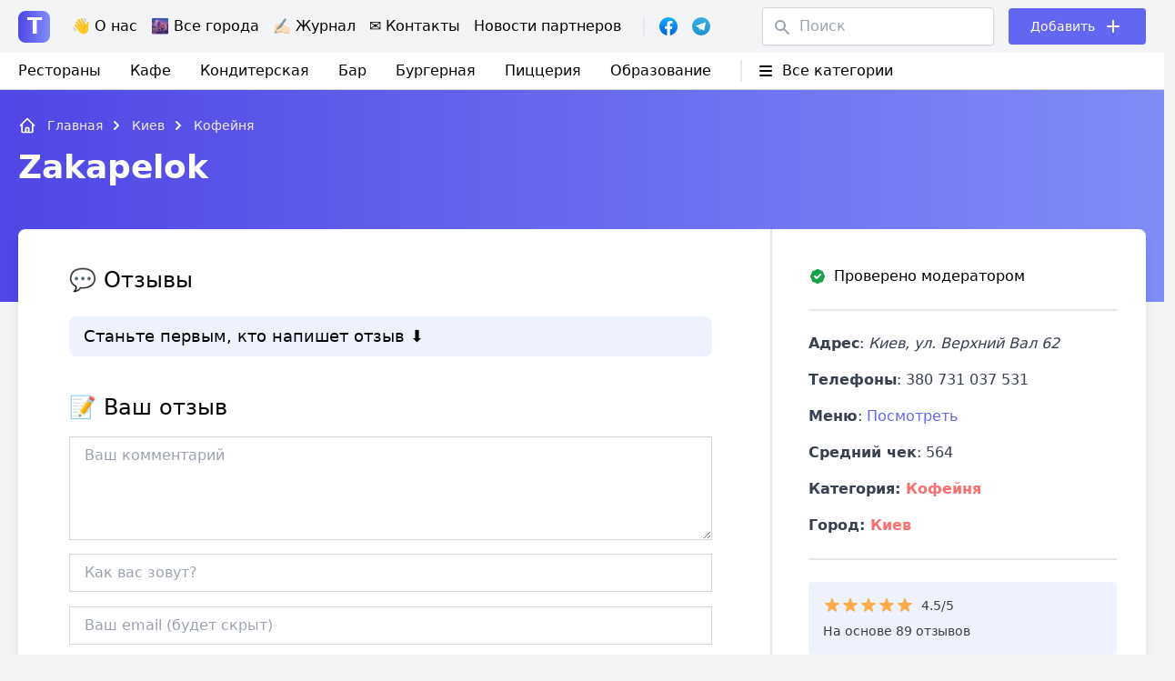

--- FILE ---
content_type: text/html; charset=UTF-8
request_url: https://tarakan.org.ua/places/kofejnya-zakapelok-knygarnya-zakapelok/
body_size: 24828
content:
<!doctype html>
<html lang="ru-RU">
<head>
	<title>Zakapelok (Киев) - Отзывы, контакты, телефоны, доставка</title>
      <meta name="description" content="Zakapelok (Киев) - Настоящие, реальные отзывы о заведении ᐈ Контактная информация Ξ Что известно о заведении."/>
  	<meta charset="UTF-8">
	<meta name="viewport" content="width=device-width, initial-scale=1">
	<link rel="profile" href="https://gmpg.org/xfn/11">
<meta name="verify-admitad" content="a0532a1904" />
      <meta property="og:title" content="Zakapelok (Киев) - Отзывы, контакты, телефоны, доставка" />
          <meta property="og:description" content="Zakapelok (Киев) - Настоящие, реальные отзывы о заведении ᐈ Контактная информация Ξ Что известно о заведении." />
              <meta property="og:image" content="https://tarakan.org.ua/wp-content/themes/arakan/images/check-tarakan.png">  
            <meta property="og:url" content="https://tarakan.org.ua/places/kofejnya-zakapelok-knygarnya-zakapelok/" />
    <meta property="og:article:published_time" content="2022/10/3" />
    <meta property="og:article:article:modified_time" content="2023/10/20" />
    
          <meta property="og:article:author" content="" />
      
  	<meta name="ahrefs-site-verification" content="43e39113da6b4377cee101ae7966e8afe78df4b42171f2c545840b9c088a8f72">
	<meta name='robots' content='max-image-preview:large' />
<link rel="alternate" href="https://tarakan.org.ua/places/kofejnya-zakapelok-knygarnya-zakapelok/" hreflang="ru" />
<link rel="alternate" href="https://tarakan.org.ua/uk/places/kofejnya-zakapelok-knygarnya-zakapelok/" hreflang="uk" />
<link rel="alternate" title="oEmbed (JSON)" type="application/json+oembed" href="https://tarakan.org.ua/wp-json/oembed/1.0/embed?url=https%3A%2F%2Ftarakan.org.ua%2Fplaces%2Fkofejnya-zakapelok-knygarnya-zakapelok%2F" />
<link rel="alternate" title="oEmbed (XML)" type="text/xml+oembed" href="https://tarakan.org.ua/wp-json/oembed/1.0/embed?url=https%3A%2F%2Ftarakan.org.ua%2Fplaces%2Fkofejnya-zakapelok-knygarnya-zakapelok%2F&#038;format=xml" />
<style id='wp-img-auto-sizes-contain-inline-css'>
img:is([sizes=auto i],[sizes^="auto," i]){contain-intrinsic-size:3000px 1500px}
/*# sourceURL=wp-img-auto-sizes-contain-inline-css */
</style>
<style id='wp-block-library-inline-css'>
:root{--wp-block-synced-color:#7a00df;--wp-block-synced-color--rgb:122,0,223;--wp-bound-block-color:var(--wp-block-synced-color);--wp-editor-canvas-background:#ddd;--wp-admin-theme-color:#007cba;--wp-admin-theme-color--rgb:0,124,186;--wp-admin-theme-color-darker-10:#006ba1;--wp-admin-theme-color-darker-10--rgb:0,107,160.5;--wp-admin-theme-color-darker-20:#005a87;--wp-admin-theme-color-darker-20--rgb:0,90,135;--wp-admin-border-width-focus:2px}@media (min-resolution:192dpi){:root{--wp-admin-border-width-focus:1.5px}}.wp-element-button{cursor:pointer}:root .has-very-light-gray-background-color{background-color:#eee}:root .has-very-dark-gray-background-color{background-color:#313131}:root .has-very-light-gray-color{color:#eee}:root .has-very-dark-gray-color{color:#313131}:root .has-vivid-green-cyan-to-vivid-cyan-blue-gradient-background{background:linear-gradient(135deg,#00d084,#0693e3)}:root .has-purple-crush-gradient-background{background:linear-gradient(135deg,#34e2e4,#4721fb 50%,#ab1dfe)}:root .has-hazy-dawn-gradient-background{background:linear-gradient(135deg,#faaca8,#dad0ec)}:root .has-subdued-olive-gradient-background{background:linear-gradient(135deg,#fafae1,#67a671)}:root .has-atomic-cream-gradient-background{background:linear-gradient(135deg,#fdd79a,#004a59)}:root .has-nightshade-gradient-background{background:linear-gradient(135deg,#330968,#31cdcf)}:root .has-midnight-gradient-background{background:linear-gradient(135deg,#020381,#2874fc)}:root{--wp--preset--font-size--normal:16px;--wp--preset--font-size--huge:42px}.has-regular-font-size{font-size:1em}.has-larger-font-size{font-size:2.625em}.has-normal-font-size{font-size:var(--wp--preset--font-size--normal)}.has-huge-font-size{font-size:var(--wp--preset--font-size--huge)}.has-text-align-center{text-align:center}.has-text-align-left{text-align:left}.has-text-align-right{text-align:right}.has-fit-text{white-space:nowrap!important}#end-resizable-editor-section{display:none}.aligncenter{clear:both}.items-justified-left{justify-content:flex-start}.items-justified-center{justify-content:center}.items-justified-right{justify-content:flex-end}.items-justified-space-between{justify-content:space-between}.screen-reader-text{border:0;clip-path:inset(50%);height:1px;margin:-1px;overflow:hidden;padding:0;position:absolute;width:1px;word-wrap:normal!important}.screen-reader-text:focus{background-color:#ddd;clip-path:none;color:#444;display:block;font-size:1em;height:auto;left:5px;line-height:normal;padding:15px 23px 14px;text-decoration:none;top:5px;width:auto;z-index:100000}html :where(.has-border-color){border-style:solid}html :where([style*=border-top-color]){border-top-style:solid}html :where([style*=border-right-color]){border-right-style:solid}html :where([style*=border-bottom-color]){border-bottom-style:solid}html :where([style*=border-left-color]){border-left-style:solid}html :where([style*=border-width]){border-style:solid}html :where([style*=border-top-width]){border-top-style:solid}html :where([style*=border-right-width]){border-right-style:solid}html :where([style*=border-bottom-width]){border-bottom-style:solid}html :where([style*=border-left-width]){border-left-style:solid}html :where(img[class*=wp-image-]){height:auto;max-width:100%}:where(figure){margin:0 0 1em}html :where(.is-position-sticky){--wp-admin--admin-bar--position-offset:var(--wp-admin--admin-bar--height,0px)}@media screen and (max-width:600px){html :where(.is-position-sticky){--wp-admin--admin-bar--position-offset:0px}}

/*# sourceURL=wp-block-library-inline-css */
</style><style id='global-styles-inline-css'>
:root{--wp--preset--aspect-ratio--square: 1;--wp--preset--aspect-ratio--4-3: 4/3;--wp--preset--aspect-ratio--3-4: 3/4;--wp--preset--aspect-ratio--3-2: 3/2;--wp--preset--aspect-ratio--2-3: 2/3;--wp--preset--aspect-ratio--16-9: 16/9;--wp--preset--aspect-ratio--9-16: 9/16;--wp--preset--color--black: #000000;--wp--preset--color--cyan-bluish-gray: #abb8c3;--wp--preset--color--white: #ffffff;--wp--preset--color--pale-pink: #f78da7;--wp--preset--color--vivid-red: #cf2e2e;--wp--preset--color--luminous-vivid-orange: #ff6900;--wp--preset--color--luminous-vivid-amber: #fcb900;--wp--preset--color--light-green-cyan: #7bdcb5;--wp--preset--color--vivid-green-cyan: #00d084;--wp--preset--color--pale-cyan-blue: #8ed1fc;--wp--preset--color--vivid-cyan-blue: #0693e3;--wp--preset--color--vivid-purple: #9b51e0;--wp--preset--gradient--vivid-cyan-blue-to-vivid-purple: linear-gradient(135deg,rgb(6,147,227) 0%,rgb(155,81,224) 100%);--wp--preset--gradient--light-green-cyan-to-vivid-green-cyan: linear-gradient(135deg,rgb(122,220,180) 0%,rgb(0,208,130) 100%);--wp--preset--gradient--luminous-vivid-amber-to-luminous-vivid-orange: linear-gradient(135deg,rgb(252,185,0) 0%,rgb(255,105,0) 100%);--wp--preset--gradient--luminous-vivid-orange-to-vivid-red: linear-gradient(135deg,rgb(255,105,0) 0%,rgb(207,46,46) 100%);--wp--preset--gradient--very-light-gray-to-cyan-bluish-gray: linear-gradient(135deg,rgb(238,238,238) 0%,rgb(169,184,195) 100%);--wp--preset--gradient--cool-to-warm-spectrum: linear-gradient(135deg,rgb(74,234,220) 0%,rgb(151,120,209) 20%,rgb(207,42,186) 40%,rgb(238,44,130) 60%,rgb(251,105,98) 80%,rgb(254,248,76) 100%);--wp--preset--gradient--blush-light-purple: linear-gradient(135deg,rgb(255,206,236) 0%,rgb(152,150,240) 100%);--wp--preset--gradient--blush-bordeaux: linear-gradient(135deg,rgb(254,205,165) 0%,rgb(254,45,45) 50%,rgb(107,0,62) 100%);--wp--preset--gradient--luminous-dusk: linear-gradient(135deg,rgb(255,203,112) 0%,rgb(199,81,192) 50%,rgb(65,88,208) 100%);--wp--preset--gradient--pale-ocean: linear-gradient(135deg,rgb(255,245,203) 0%,rgb(182,227,212) 50%,rgb(51,167,181) 100%);--wp--preset--gradient--electric-grass: linear-gradient(135deg,rgb(202,248,128) 0%,rgb(113,206,126) 100%);--wp--preset--gradient--midnight: linear-gradient(135deg,rgb(2,3,129) 0%,rgb(40,116,252) 100%);--wp--preset--font-size--small: 13px;--wp--preset--font-size--medium: 20px;--wp--preset--font-size--large: 36px;--wp--preset--font-size--x-large: 42px;--wp--preset--spacing--20: 0.44rem;--wp--preset--spacing--30: 0.67rem;--wp--preset--spacing--40: 1rem;--wp--preset--spacing--50: 1.5rem;--wp--preset--spacing--60: 2.25rem;--wp--preset--spacing--70: 3.38rem;--wp--preset--spacing--80: 5.06rem;--wp--preset--shadow--natural: 6px 6px 9px rgba(0, 0, 0, 0.2);--wp--preset--shadow--deep: 12px 12px 50px rgba(0, 0, 0, 0.4);--wp--preset--shadow--sharp: 6px 6px 0px rgba(0, 0, 0, 0.2);--wp--preset--shadow--outlined: 6px 6px 0px -3px rgb(255, 255, 255), 6px 6px rgb(0, 0, 0);--wp--preset--shadow--crisp: 6px 6px 0px rgb(0, 0, 0);}:where(.is-layout-flex){gap: 0.5em;}:where(.is-layout-grid){gap: 0.5em;}body .is-layout-flex{display: flex;}.is-layout-flex{flex-wrap: wrap;align-items: center;}.is-layout-flex > :is(*, div){margin: 0;}body .is-layout-grid{display: grid;}.is-layout-grid > :is(*, div){margin: 0;}:where(.wp-block-columns.is-layout-flex){gap: 2em;}:where(.wp-block-columns.is-layout-grid){gap: 2em;}:where(.wp-block-post-template.is-layout-flex){gap: 1.25em;}:where(.wp-block-post-template.is-layout-grid){gap: 1.25em;}.has-black-color{color: var(--wp--preset--color--black) !important;}.has-cyan-bluish-gray-color{color: var(--wp--preset--color--cyan-bluish-gray) !important;}.has-white-color{color: var(--wp--preset--color--white) !important;}.has-pale-pink-color{color: var(--wp--preset--color--pale-pink) !important;}.has-vivid-red-color{color: var(--wp--preset--color--vivid-red) !important;}.has-luminous-vivid-orange-color{color: var(--wp--preset--color--luminous-vivid-orange) !important;}.has-luminous-vivid-amber-color{color: var(--wp--preset--color--luminous-vivid-amber) !important;}.has-light-green-cyan-color{color: var(--wp--preset--color--light-green-cyan) !important;}.has-vivid-green-cyan-color{color: var(--wp--preset--color--vivid-green-cyan) !important;}.has-pale-cyan-blue-color{color: var(--wp--preset--color--pale-cyan-blue) !important;}.has-vivid-cyan-blue-color{color: var(--wp--preset--color--vivid-cyan-blue) !important;}.has-vivid-purple-color{color: var(--wp--preset--color--vivid-purple) !important;}.has-black-background-color{background-color: var(--wp--preset--color--black) !important;}.has-cyan-bluish-gray-background-color{background-color: var(--wp--preset--color--cyan-bluish-gray) !important;}.has-white-background-color{background-color: var(--wp--preset--color--white) !important;}.has-pale-pink-background-color{background-color: var(--wp--preset--color--pale-pink) !important;}.has-vivid-red-background-color{background-color: var(--wp--preset--color--vivid-red) !important;}.has-luminous-vivid-orange-background-color{background-color: var(--wp--preset--color--luminous-vivid-orange) !important;}.has-luminous-vivid-amber-background-color{background-color: var(--wp--preset--color--luminous-vivid-amber) !important;}.has-light-green-cyan-background-color{background-color: var(--wp--preset--color--light-green-cyan) !important;}.has-vivid-green-cyan-background-color{background-color: var(--wp--preset--color--vivid-green-cyan) !important;}.has-pale-cyan-blue-background-color{background-color: var(--wp--preset--color--pale-cyan-blue) !important;}.has-vivid-cyan-blue-background-color{background-color: var(--wp--preset--color--vivid-cyan-blue) !important;}.has-vivid-purple-background-color{background-color: var(--wp--preset--color--vivid-purple) !important;}.has-black-border-color{border-color: var(--wp--preset--color--black) !important;}.has-cyan-bluish-gray-border-color{border-color: var(--wp--preset--color--cyan-bluish-gray) !important;}.has-white-border-color{border-color: var(--wp--preset--color--white) !important;}.has-pale-pink-border-color{border-color: var(--wp--preset--color--pale-pink) !important;}.has-vivid-red-border-color{border-color: var(--wp--preset--color--vivid-red) !important;}.has-luminous-vivid-orange-border-color{border-color: var(--wp--preset--color--luminous-vivid-orange) !important;}.has-luminous-vivid-amber-border-color{border-color: var(--wp--preset--color--luminous-vivid-amber) !important;}.has-light-green-cyan-border-color{border-color: var(--wp--preset--color--light-green-cyan) !important;}.has-vivid-green-cyan-border-color{border-color: var(--wp--preset--color--vivid-green-cyan) !important;}.has-pale-cyan-blue-border-color{border-color: var(--wp--preset--color--pale-cyan-blue) !important;}.has-vivid-cyan-blue-border-color{border-color: var(--wp--preset--color--vivid-cyan-blue) !important;}.has-vivid-purple-border-color{border-color: var(--wp--preset--color--vivid-purple) !important;}.has-vivid-cyan-blue-to-vivid-purple-gradient-background{background: var(--wp--preset--gradient--vivid-cyan-blue-to-vivid-purple) !important;}.has-light-green-cyan-to-vivid-green-cyan-gradient-background{background: var(--wp--preset--gradient--light-green-cyan-to-vivid-green-cyan) !important;}.has-luminous-vivid-amber-to-luminous-vivid-orange-gradient-background{background: var(--wp--preset--gradient--luminous-vivid-amber-to-luminous-vivid-orange) !important;}.has-luminous-vivid-orange-to-vivid-red-gradient-background{background: var(--wp--preset--gradient--luminous-vivid-orange-to-vivid-red) !important;}.has-very-light-gray-to-cyan-bluish-gray-gradient-background{background: var(--wp--preset--gradient--very-light-gray-to-cyan-bluish-gray) !important;}.has-cool-to-warm-spectrum-gradient-background{background: var(--wp--preset--gradient--cool-to-warm-spectrum) !important;}.has-blush-light-purple-gradient-background{background: var(--wp--preset--gradient--blush-light-purple) !important;}.has-blush-bordeaux-gradient-background{background: var(--wp--preset--gradient--blush-bordeaux) !important;}.has-luminous-dusk-gradient-background{background: var(--wp--preset--gradient--luminous-dusk) !important;}.has-pale-ocean-gradient-background{background: var(--wp--preset--gradient--pale-ocean) !important;}.has-electric-grass-gradient-background{background: var(--wp--preset--gradient--electric-grass) !important;}.has-midnight-gradient-background{background: var(--wp--preset--gradient--midnight) !important;}.has-small-font-size{font-size: var(--wp--preset--font-size--small) !important;}.has-medium-font-size{font-size: var(--wp--preset--font-size--medium) !important;}.has-large-font-size{font-size: var(--wp--preset--font-size--large) !important;}.has-x-large-font-size{font-size: var(--wp--preset--font-size--x-large) !important;}
/*# sourceURL=global-styles-inline-css */
</style>

<style id='classic-theme-styles-inline-css'>
/*! This file is auto-generated */
.wp-block-button__link{color:#fff;background-color:#32373c;border-radius:9999px;box-shadow:none;text-decoration:none;padding:calc(.667em + 2px) calc(1.333em + 2px);font-size:1.125em}.wp-block-file__button{background:#32373c;color:#fff;text-decoration:none}
/*# sourceURL=/wp-includes/css/classic-themes.min.css */
</style>
<link rel='stylesheet' id='seo-footer-style-css' href='https://tarakan.org.ua/wp-content/plugins/seo-footer-links/css/seo-footer-style.css?ver=6.9' media='all' />
<link rel='stylesheet' id='seo-treba-style-css' href='https://tarakan.org.ua/wp-content/plugins/treba-links/css/seo-treba-style.css?ver=6.9' media='all' />
<link rel='stylesheet' id='tailwind-css' href='https://tarakan.org.ua/wp-content/themes/arakan/build/tailwind.css?ver=1768667975' media='all' />
<link rel='stylesheet' id='styles-css' href='https://tarakan.org.ua/wp-content/themes/arakan/build/style.css?ver=1768667975' media='all' />
<script src="https://tarakan.org.ua/wp-content/plugins/seo-footer-links/js/seo-footer-scripts.js?ver=6.9" id="seo-footer-js-js"></script>
<script src="https://tarakan.org.ua/wp-content/plugins/treba-links/js/seo-treba-scripts.js?ver=6.9" id="seo-treba-js-js"></script>
<link rel="https://api.w.org/" href="https://tarakan.org.ua/wp-json/" /><link rel="alternate" title="JSON" type="application/json" href="https://tarakan.org.ua/wp-json/wp/v2/places/28616" /><link rel="EditURI" type="application/rsd+xml" title="RSD" href="https://tarakan.org.ua/xmlrpc.php?rsd" />
<meta name="generator" content="WordPress 6.9" />
<link rel="canonical" href="https://tarakan.org.ua/places/kofejnya-zakapelok-knygarnya-zakapelok/" />
<link rel='shortlink' href='https://tarakan.org.ua/?p=28616' />
<script type="text/javascript">
    var ajaxurl = "https://tarakan.org.ua/wp-admin/admin-ajax.php";
  </script><link rel="icon" href="https://tarakan.org.ua/wp-content/uploads/2021/08/cropped-check-mark-32x32.png" sizes="32x32" />
<link rel="icon" href="https://tarakan.org.ua/wp-content/uploads/2021/08/cropped-check-mark-192x192.png" sizes="192x192" />
<link rel="apple-touch-icon" href="https://tarakan.org.ua/wp-content/uploads/2021/08/cropped-check-mark-180x180.png" />
<meta name="msapplication-TileImage" content="https://tarakan.org.ua/wp-content/uploads/2021/08/cropped-check-mark-270x270.png" />
		<style id="wp-custom-css">
			.header-menu .sub-menu {
	display: none;
	position: absolute;
	background-color: white;
	border-radius: 8px;
	border: 1px solid #e5e7eb;
	padding: 10px 0;
	margin: 0 -1rem;
	z-index: 1;
}

.header-menu li:hover .sub-menu {
	display: block;	
}

.header-menu .sub-menu li:not(:last-of-type) {
	border-bottom: 1px solid #e5e7eb;
	padding-bottom: 0.5rem;
	margin-bottom: 0.5rem;
}

.header-menu .sub-menu li {
    padding: 0 1rem;
}

.single-subjects-inner li {
	list-style-type: none;
}		</style>
			<meta name="ea899b715c00f7122388d403945f2f9f" content="">

<script src="https://cdnjs.cloudflare.com/ajax/libs/clipboard.js/2.0.10/clipboard.min.js"></script>

<!-- tara -->
<script async src="https://www.googletagmanager.com/gtag/js?id=UA-205891029-1"></script>
<script>
  window.dataLayer = window.dataLayer || [];
  function gtag(){dataLayer.push(arguments);}
  gtag('js', new Date());

  gtag('config', 'UA-205891029-1');
</script>

<script async src="https://www.googletagmanager.com/gtag/js?id=G-2PGGS4MRYN"></script>
<script>
  window.dataLayer = window.dataLayer || [];
  function gtag(){dataLayer.push(arguments);}
  gtag('js', new Date());

  gtag('config', 'G-2PGGS4MRYN');
</script>
</head>

<body class="wp-singular places-template-default single single-places postid-28616 wp-theme-arakan">

	<header class="w-full absolute left-0 top-0 z-11">
    <div class="bg-gray-100 py-2">
      <div class="container px-2 lg:px-5 mx-auto">
        <div class="flex items-center justify-between">
          <!-- Left Side -->
          <div class="flex items-center">
            <!-- Лого -->
            <div class="text-2xl font-semibold mr-4 lg:mr-6">
              <a href="https://tarakan.org.ua">
                <span class="w-[35px] h-[35px] inline-flex justify-center items-center bg-gradient-to-r from-indigo-600 to-indigo-400 rounded-lg text-white">T</span>
              </a>
            </div>
            <!-- END Лого -->

            <!-- Menu -->
            <div class="header-menu hidden lg:block mr-2">
              <div class="menu-menyu-container"><ul id="menu-menyu" class="flex"><li id="menu-item-109" class="menu-item menu-item-type-post_type menu-item-object-page menu-item-109"><a href="https://tarakan.org.ua/about-us/">👋 О нас</a></li>
<li id="menu-item-3472" class="menu-item menu-item-type-post_type menu-item-object-page menu-item-3472"><a href="https://tarakan.org.ua/all-cities/">🌆 Все города</a></li>
<li id="menu-item-6812" class="menu-item menu-item-type-custom menu-item-object-custom menu-item-has-children menu-item-6812"><a href="/blog">✍🏻 Журнал</a>
<ul class="sub-menu">
	<li id="menu-item-147309" class="menu-item menu-item-type-taxonomy menu-item-object-category menu-item-147309"><a href="https://tarakan.org.ua/category/pro-edu/">Про еду</a></li>
	<li id="menu-item-147311" class="menu-item menu-item-type-taxonomy menu-item-object-category menu-item-147311"><a href="https://tarakan.org.ua/category/reczepty/">Рецепты</a></li>
	<li id="menu-item-147306" class="menu-item menu-item-type-taxonomy menu-item-object-category menu-item-147306"><a href="https://tarakan.org.ua/category/zdorove/">Здоровье</a></li>
	<li id="menu-item-147312" class="menu-item menu-item-type-taxonomy menu-item-object-category menu-item-147312"><a href="https://tarakan.org.ua/category/tehnika/">Техника</a></li>
	<li id="menu-item-147307" class="menu-item menu-item-type-taxonomy menu-item-object-category menu-item-147307"><a href="https://tarakan.org.ua/category/mir/">Мир</a></li>
	<li id="menu-item-147310" class="menu-item menu-item-type-taxonomy menu-item-object-category menu-item-147310"><a href="https://tarakan.org.ua/category/raznoe/">Разное</a></li>
</ul>
</li>
<li id="menu-item-5892" class="menu-item menu-item-type-post_type menu-item-object-page menu-item-5892"><a href="https://tarakan.org.ua/contacts/">✉️ Контакты</a></li>
<li id="menu-item-147308" class="menu-item menu-item-type-taxonomy menu-item-object-category menu-item-147308"><a href="https://tarakan.org.ua/category/novosti-partnerov/">Новости партнеров</a></li>
</ul></div> 
            </div>
            <!-- END Menu -->

            <div class="hidden md:block border-l-2 pl-4 ml-4 mr-6">
              <div class="flex items-center -mx-2">
                <div class="px-2">
                  <div class="relative">
                    <a href="https://www.facebook.com/tarakanua/" class="absolute-link" target="_blank"></a>
                    <img src="https://tarakan.org.ua/wp-content/themes/arakan/images/facebook-logo.svg" width="20">
                  </div>
                </div>
                <div class="px-2">
                  <div class="relative">
                    <a href="https://t.me/joinchat/ULWsxKhqmr85YzQ6" class="absolute-link" target="_blank"></a>
                    <img src="https://tarakan.org.ua/wp-content/themes/arakan/images/telegram-logo.svg" width="20">
                  </div>
                </div>
              </div>
            </div>

          </div>
          <!-- END Left Side -->

          <!-- Right Side -->
          <div class="flex items-center">

            <!-- Пошук -->
            <div class="hidden lg:block mr-6 lg:mr-4">
              <form role="search" method="get" class="search-form flex items-center relative" action="https://tarakan.org.ua/">
                <div class="absolute left-3 top-3 text-gray-400">
                  <svg xmlns="http://www.w3.org/2000/svg" class="h-5 w-5" viewBox="0 0 20 20" fill="currentColor">
                    <path fill-rule="evenodd" d="M8 4a4 4 0 100 8 4 4 0 000-8zM2 8a6 6 0 1110.89 3.476l4.817 4.817a1 1 0 01-1.414 1.414l-4.816-4.816A6 6 0 012 8z" clip-rule="evenodd" />
                  </svg>  
                </div>
                <input type="text" value="" name="s" id="s" class="w-auto border border-gray-300 text-gray-700 shadow-sm rounded px-4 pl-10 py-2" placeholder="Поиск" />
                <input type="hidden" name="post_type" value="places" />
                <input type="submit" class="search-submit hidden" value="Найти" />
              </form>
            </div>
            <!-- End Пошук -->

            <!-- Кнопка Добавить -->
            <div class="flex items-center relative bg-indigo-500 rounded text-white text-sm lg:text-md px-4 lg:px-6 py-2">
              <a href="https://tarakan.org.ua/dobavit-obyavlenie/" class="w-full h-full absolute top-0 left-0 z-1"></a>
              <div class="mr-2">
                Добавить              </div>
              <div>
                <svg xmlns="http://www.w3.org/2000/svg" class="h-5 lg:h-6 w-5 lg:w-6" fill="none" viewBox="0 0 24 24" stroke="currentColor">
                  <path stroke-linecap="round" stroke-linejoin="round" stroke-width="2" d="M12 6v6m0 0v6m0-6h6m-6 0H6" />
                </svg>
              </div>
            </div>
            <!-- END Кнопка Добавить -->

            <!-- Гамбургер -->
            <div class="hamburger-toggle block lg:hidden relative">
              <div class="hamburger-toggle__open">
                <svg xmlns="http://www.w3.org/2000/svg" fill="none" viewBox="0 0 24 24" stroke-width="1.5" stroke="currentColor" class="w-8 h-8">
                  <path stroke-linecap="round" stroke-linejoin="round" d="M3.75 9h16.5m-16.5 6.75h16.5" />
                </svg>
              </div>
              <div class="hamburger-toggle__close hidden">
                <svg xmlns="http://www.w3.org/2000/svg" fill="none" viewBox="0 0 24 24" stroke-width="1.5" stroke="currentColor" class="w-8 h-8">
                  <path stroke-linecap="round" stroke-linejoin="round" d="M6 18L18 6M6 6l12 12" />
                </svg>
              </div>
              
            </div>
            <!-- END Гамбургер -->

          </div>
          <!-- END Right Side -->
        </div>
      </div>
    </div>
    <div class="hidden lg:block bg-white border-b border-gray-300 py-2">
      <div class="container px-2 lg:px-5 mx-auto">
        <div class="flex items-center justify-between relative">
          <!-- left side -->
          <div class="flex items-center">
            <div class="menu-categories mr-4">
              <div class="menu-kategorii-container"><ul id="menu-kategorii" class="flex"><li id="menu-item-83751" class="menu-item menu-item-type-taxonomy menu-item-object-place-type menu-item-83751"><a href="https://tarakan.org.ua/place-type/restoran/">Рестораны</a></li>
<li id="menu-item-83755" class="menu-item menu-item-type-taxonomy menu-item-object-place-type menu-item-83755"><a href="https://tarakan.org.ua/place-type/kafe/">Кафе</a></li>
<li id="menu-item-83752" class="menu-item menu-item-type-taxonomy menu-item-object-place-type menu-item-83752"><a href="https://tarakan.org.ua/place-type/konditerskaya/">Кондитерская</a></li>
<li id="menu-item-83753" class="menu-item menu-item-type-taxonomy menu-item-object-place-type menu-item-83753"><a href="https://tarakan.org.ua/place-type/bar/">Бар</a></li>
<li id="menu-item-83754" class="menu-item menu-item-type-taxonomy menu-item-object-place-type menu-item-83754"><a href="https://tarakan.org.ua/place-type/burgernaya/">Бургерная</a></li>
<li id="menu-item-83758" class="menu-item menu-item-type-taxonomy menu-item-object-place-type menu-item-83758"><a href="https://tarakan.org.ua/place-type/piczcza/">Пиццерия</a></li>
<li id="menu-item-98943" class="menu-item menu-item-type-custom menu-item-object-custom menu-item-has-children menu-item-98943"><a href="#">Образование</a>
<ul class="sub-menu">
	<li id="menu-item-84983" class="menu-item menu-item-type-taxonomy menu-item-object-place-type menu-item-84983"><a href="https://tarakan.org.ua/place-type/detskie-sadiki/">Детские садики</a></li>
	<li id="menu-item-90917" class="menu-item menu-item-type-taxonomy menu-item-object-place-type menu-item-90917"><a href="https://tarakan.org.ua/place-type/shkoly/">Школы</a></li>
	<li id="menu-item-98944" class="menu-item menu-item-type-taxonomy menu-item-object-place-type menu-item-98944"><a href="https://tarakan.org.ua/place-type/universitety/">Университеты</a></li>
</ul>
</li>
</ul></div> 
            </div>
            <!-- Категории -->
            <div class="top-menu border-l-2 ml-4 pl-4">

              <div class="flex items-center hover:text-red-400 cursor-pointer">
                <div class="mr-2">
                  <svg xmlns="http://www.w3.org/2000/svg" class="h-5 w-5" viewBox="0 0 20 20" fill="currentColor">
                    <path fill-rule="evenodd" d="M3 5a1 1 0 011-1h12a1 1 0 110 2H4a1 1 0 01-1-1zM3 10a1 1 0 011-1h12a1 1 0 110 2H4a1 1 0 01-1-1zM3 15a1 1 0 011-1h12a1 1 0 110 2H4a1 1 0 01-1-1z" clip-rule="evenodd" />
                  </svg>
                </div>
                <div>
                  Все категории	
                </div>
              </div>
              
              <div class="sub-menu w-full absolute left-0 top-8 -mt-2">
                <ul class="flex items-center flex-wrap bg-white rounded shadow-2xl border border-gray-100 lg:-mx-4">
                                      <li class="w-full lg:w-1/4 font-light px-4 py-2 border-b border-gray-200 lg:px-4">
                      <a href="https://tarakan.org.ua/place-type/antikafe-kovorking/">Антикафе/коворкинг</a>
                    </li>
                                      <li class="w-full lg:w-1/4 font-light px-4 py-2 border-b border-gray-200 lg:px-4">
                      <a href="https://tarakan.org.ua/place-type/bar/">Бар</a>
                    </li>
                                      <li class="w-full lg:w-1/4 font-light px-4 py-2 border-b border-gray-200 lg:px-4">
                      <a href="https://tarakan.org.ua/place-type/bistro/">Бистро</a>
                    </li>
                                      <li class="w-full lg:w-1/4 font-light px-4 py-2 border-b border-gray-200 lg:px-4">
                      <a href="https://tarakan.org.ua/place-type/burgernaya/">Бургерная</a>
                    </li>
                                      <li class="w-full lg:w-1/4 font-light px-4 py-2 border-b border-gray-200 lg:px-4">
                      <a href="https://tarakan.org.ua/place-type/detskie-sadiki/">Детские садики</a>
                    </li>
                                      <li class="w-full lg:w-1/4 font-light px-4 py-2 border-b border-gray-200 lg:px-4">
                      <a href="https://tarakan.org.ua/place-type/dostavka/">Доставка</a>
                    </li>
                                      <li class="w-full lg:w-1/4 font-light px-4 py-2 border-b border-gray-200 lg:px-4">
                      <a href="https://tarakan.org.ua/place-type/zagorodnyj-restoran/">Загородный ресторан</a>
                    </li>
                                      <li class="w-full lg:w-1/4 font-light px-4 py-2 border-b border-gray-200 lg:px-4">
                      <a href="https://tarakan.org.ua/place-type/ivent-lokacziya/">Ивент-локация</a>
                    </li>
                                      <li class="w-full lg:w-1/4 font-light px-4 py-2 border-b border-gray-200 lg:px-4">
                      <a href="https://tarakan.org.ua/place-type/kalyannaya/">Кальянная</a>
                    </li>
                                      <li class="w-full lg:w-1/4 font-light px-4 py-2 border-b border-gray-200 lg:px-4">
                      <a href="https://tarakan.org.ua/place-type/kafe/">Кафе</a>
                    </li>
                                      <li class="w-full lg:w-1/4 font-light px-4 py-2 border-b border-gray-200 lg:px-4">
                      <a href="https://tarakan.org.ua/place-type/kejtering/">Кейтеринг</a>
                    </li>
                                      <li class="w-full lg:w-1/4 font-light px-4 py-2 border-b border-gray-200 lg:px-4">
                      <a href="https://tarakan.org.ua/place-type/konditerskaya/">Кондитерская</a>
                    </li>
                                      <li class="w-full lg:w-1/4 font-light px-4 py-2 border-b border-gray-200 lg:px-4">
                      <a href="https://tarakan.org.ua/place-type/kofejnya/">Кофейня</a>
                    </li>
                                      <li class="w-full lg:w-1/4 font-light px-4 py-2 border-b border-gray-200 lg:px-4">
                      <a href="https://tarakan.org.ua/place-type/magaziny/">Магазины</a>
                    </li>
                                      <li class="w-full lg:w-1/4 font-light px-4 py-2 border-b border-gray-200 lg:px-4">
                      <a href="https://tarakan.org.ua/place-type/onlajn-restoran/">Онлайн ресторан</a>
                    </li>
                                      <li class="w-full lg:w-1/4 font-light px-4 py-2 border-b border-gray-200 lg:px-4">
                      <a href="https://tarakan.org.ua/place-type/pab/">Паб</a>
                    </li>
                                      <li class="w-full lg:w-1/4 font-light px-4 py-2 border-b border-gray-200 lg:px-4">
                      <a href="https://tarakan.org.ua/place-type/pekarnya/">Пекарня</a>
                    </li>
                                      <li class="w-full lg:w-1/4 font-light px-4 py-2 border-b border-gray-200 lg:px-4">
                      <a href="https://tarakan.org.ua/place-type/pirogovaya/">Пироговая</a>
                    </li>
                                      <li class="w-full lg:w-1/4 font-light px-4 py-2 border-b border-gray-200 lg:px-4">
                      <a href="https://tarakan.org.ua/place-type/piczcza/">Пиццерия</a>
                    </li>
                                      <li class="w-full lg:w-1/4 font-light px-4 py-2 border-b border-gray-200 lg:px-4">
                      <a href="https://tarakan.org.ua/place-type/restoran/">Рестораны</a>
                    </li>
                                      <li class="w-full lg:w-1/4 font-light px-4 py-2 border-b border-gray-200 lg:px-4">
                      <a href="https://tarakan.org.ua/place-type/servis-dostavki-raczionov/">Сервис доставки рационов</a>
                    </li>
                                      <li class="w-full lg:w-1/4 font-light px-4 py-2 border-b border-gray-200 lg:px-4">
                      <a href="https://tarakan.org.ua/place-type/stolovaya/">Столовая</a>
                    </li>
                                      <li class="w-full lg:w-1/4 font-light px-4 py-2 border-b border-gray-200 lg:px-4">
                      <a href="https://tarakan.org.ua/place-type/sushi/">Суши</a>
                    </li>
                                      <li class="w-full lg:w-1/4 font-light px-4 py-2 border-b border-gray-200 lg:px-4">
                      <a href="https://tarakan.org.ua/place-type/universitety/">Университеты</a>
                    </li>
                                      <li class="w-full lg:w-1/4 font-light px-4 py-2 border-b border-gray-200 lg:px-4">
                      <a href="https://tarakan.org.ua/place-type/fast-fud/">Фаст-Фуд</a>
                    </li>
                                      <li class="w-full lg:w-1/4 font-light px-4 py-2 border-b border-gray-200 lg:px-4">
                      <a href="https://tarakan.org.ua/place-type/shkoly/">Школы</a>
                    </li>
                                  </ul>
              </div>
            </div>
            <!-- END Категории -->
          </div>

          <!-- right side -->
          <div class="hidden text-sm text-gray-700">
            Обновлено: 03.10.2022          </div>
        </div>
      </div>
    </div>
	</header><!-- #masthead -->

	<div class="mobile-menu hidden h-full w-full fixed top-auto bottom-0 left-0 overflow-y-scroll pt-[68px]">
		<div class="bg-white p-4">
      <div class="mb-6">
        <div class="text-xl mb-4">Поиск</div>
        <form role="search" method="get" class="search-form flex items-center relative" action="https://tarakan.org.ua/">
          <div class="absolute left-3 top-3 text-gray-400">
            <svg xmlns="http://www.w3.org/2000/svg" class="h-5 w-5" viewBox="0 0 20 20" fill="currentColor">
              <path fill-rule="evenodd" d="M8 4a4 4 0 100 8 4 4 0 000-8zM2 8a6 6 0 1110.89 3.476l4.817 4.817a1 1 0 01-1.414 1.414l-4.816-4.816A6 6 0 012 8z" clip-rule="evenodd" />
            </svg>  
          </div>
          <input type="text" value="" name="s" id="s" class="w-full border border-gray-300 text-gray-700 shadow-sm rounded px-4 pl-10 py-2" placeholder="Поиск" />
          <input type="hidden" name="post_type" value="places" />
          <input type="submit" class="search-submit hidden" value="Найти" />
        </form>
      </div>
			<div class="text-xl mb-4">Меню:</div>
			<div class="menu-menyu-container"><ul id="menu-menyu-1" class="flex flex-col mobile-menu__list mb-6"><li class="menu-item menu-item-type-post_type menu-item-object-page menu-item-109"><a href="https://tarakan.org.ua/about-us/">👋 О нас</a></li>
<li class="menu-item menu-item-type-post_type menu-item-object-page menu-item-3472"><a href="https://tarakan.org.ua/all-cities/">🌆 Все города</a></li>
<li class="menu-item menu-item-type-custom menu-item-object-custom menu-item-has-children menu-item-6812"><a href="/blog">✍🏻 Журнал</a>
<ul class="sub-menu">
	<li class="menu-item menu-item-type-taxonomy menu-item-object-category menu-item-147309"><a href="https://tarakan.org.ua/category/pro-edu/">Про еду</a></li>
	<li class="menu-item menu-item-type-taxonomy menu-item-object-category menu-item-147311"><a href="https://tarakan.org.ua/category/reczepty/">Рецепты</a></li>
	<li class="menu-item menu-item-type-taxonomy menu-item-object-category menu-item-147306"><a href="https://tarakan.org.ua/category/zdorove/">Здоровье</a></li>
	<li class="menu-item menu-item-type-taxonomy menu-item-object-category menu-item-147312"><a href="https://tarakan.org.ua/category/tehnika/">Техника</a></li>
	<li class="menu-item menu-item-type-taxonomy menu-item-object-category menu-item-147307"><a href="https://tarakan.org.ua/category/mir/">Мир</a></li>
	<li class="menu-item menu-item-type-taxonomy menu-item-object-category menu-item-147310"><a href="https://tarakan.org.ua/category/raznoe/">Разное</a></li>
</ul>
</li>
<li class="menu-item menu-item-type-post_type menu-item-object-page menu-item-5892"><a href="https://tarakan.org.ua/contacts/">✉️ Контакты</a></li>
<li class="menu-item menu-item-type-taxonomy menu-item-object-category menu-item-147308"><a href="https://tarakan.org.ua/category/novosti-partnerov/">Новости партнеров</a></li>
</ul></div> 
			<div class="mb-6">
				<div class="text-xl mb-4">Категории</div>
				<ul>
										<li class="font-light text-sm py-2 border-b border-gray-200">
						<a href="https://tarakan.org.ua/place-type/antikafe-kovorking/">Антикафе/коворкинг</a>
					</li>
										<li class="font-light text-sm py-2 border-b border-gray-200">
						<a href="https://tarakan.org.ua/place-type/bar/">Бар</a>
					</li>
										<li class="font-light text-sm py-2 border-b border-gray-200">
						<a href="https://tarakan.org.ua/place-type/bistro/">Бистро</a>
					</li>
										<li class="font-light text-sm py-2 border-b border-gray-200">
						<a href="https://tarakan.org.ua/place-type/burgernaya/">Бургерная</a>
					</li>
										<li class="font-light text-sm py-2 border-b border-gray-200">
						<a href="https://tarakan.org.ua/place-type/detskie-sadiki/">Детские садики</a>
					</li>
										<li class="font-light text-sm py-2 border-b border-gray-200">
						<a href="https://tarakan.org.ua/place-type/dostavka/">Доставка</a>
					</li>
										<li class="font-light text-sm py-2 border-b border-gray-200">
						<a href="https://tarakan.org.ua/place-type/zagorodnyj-restoran/">Загородный ресторан</a>
					</li>
										<li class="font-light text-sm py-2 border-b border-gray-200">
						<a href="https://tarakan.org.ua/place-type/ivent-lokacziya/">Ивент-локация</a>
					</li>
										<li class="font-light text-sm py-2 border-b border-gray-200">
						<a href="https://tarakan.org.ua/place-type/kalyannaya/">Кальянная</a>
					</li>
										<li class="font-light text-sm py-2 border-b border-gray-200">
						<a href="https://tarakan.org.ua/place-type/kafe/">Кафе</a>
					</li>
										<li class="font-light text-sm py-2 border-b border-gray-200">
						<a href="https://tarakan.org.ua/place-type/kejtering/">Кейтеринг</a>
					</li>
										<li class="font-light text-sm py-2 border-b border-gray-200">
						<a href="https://tarakan.org.ua/place-type/konditerskaya/">Кондитерская</a>
					</li>
										<li class="font-light text-sm py-2 border-b border-gray-200">
						<a href="https://tarakan.org.ua/place-type/kofejnya/">Кофейня</a>
					</li>
										<li class="font-light text-sm py-2 border-b border-gray-200">
						<a href="https://tarakan.org.ua/place-type/magaziny/">Магазины</a>
					</li>
										<li class="font-light text-sm py-2 border-b border-gray-200">
						<a href="https://tarakan.org.ua/place-type/onlajn-restoran/">Онлайн ресторан</a>
					</li>
										<li class="font-light text-sm py-2 border-b border-gray-200">
						<a href="https://tarakan.org.ua/place-type/pab/">Паб</a>
					</li>
										<li class="font-light text-sm py-2 border-b border-gray-200">
						<a href="https://tarakan.org.ua/place-type/pekarnya/">Пекарня</a>
					</li>
										<li class="font-light text-sm py-2 border-b border-gray-200">
						<a href="https://tarakan.org.ua/place-type/pirogovaya/">Пироговая</a>
					</li>
										<li class="font-light text-sm py-2 border-b border-gray-200">
						<a href="https://tarakan.org.ua/place-type/piczcza/">Пиццерия</a>
					</li>
										<li class="font-light text-sm py-2 border-b border-gray-200">
						<a href="https://tarakan.org.ua/place-type/restoran/">Рестораны</a>
					</li>
										<li class="font-light text-sm py-2 border-b border-gray-200">
						<a href="https://tarakan.org.ua/place-type/servis-dostavki-raczionov/">Сервис доставки рационов</a>
					</li>
										<li class="font-light text-sm py-2 border-b border-gray-200">
						<a href="https://tarakan.org.ua/place-type/stolovaya/">Столовая</a>
					</li>
										<li class="font-light text-sm py-2 border-b border-gray-200">
						<a href="https://tarakan.org.ua/place-type/sushi/">Суши</a>
					</li>
										<li class="font-light text-sm py-2 border-b border-gray-200">
						<a href="https://tarakan.org.ua/place-type/universitety/">Университеты</a>
					</li>
										<li class="font-light text-sm py-2 border-b border-gray-200">
						<a href="https://tarakan.org.ua/place-type/fast-fud/">Фаст-Фуд</a>
					</li>
										<li class="font-light text-sm py-2 border-b border-gray-200">
						<a href="https://tarakan.org.ua/place-type/shkoly/">Школы</a>
					</li>
									</ul>
			</div>
			<div>
				<div class="text-xl mb-4">Язык:</div>
				<!-- Переключатель языка -->
				<div class="lang inline-flex items-center shadow">
						<li class="lang-item lang-item-14 lang-item-ru current-lang lang-item-first"><a  lang="ru-RU" hreflang="ru-RU" href="https://tarakan.org.ua/places/kofejnya-zakapelok-knygarnya-zakapelok/">Рус</a></li>
	<li class="lang-item lang-item-17 lang-item-uk"><a  lang="uk" hreflang="uk" href="https://tarakan.org.ua/uk/places/kofejnya-zakapelok-knygarnya-zakapelok/">Укр</a></li>
				</div>
				<!-- END Переключатель языка -->
			</div>
		</div>
	</div>
  

  <div>
    <div class="bg-gradient-to-r from-indigo-600 to-indigo-400 pt-20 pb-32 lg:py-32">
      <div class="container mx-auto px-2 lg:px-5">
        <!-- Хлебные крошки -->
        <div class="breadcrumbs text-sm mb-4" itemprop="breadcrumb" itemscope itemtype="https://schema.org/BreadcrumbList">
          <ul class="flex items-center flex-wrap">
            <li itemprop='itemListElement' itemscope itemtype='https://schema.org/ListItem' class="breadcrumbs_item mr-8 pl-8">
              <a itemprop="item" href="https://tarakan.org.ua" class="text-white opacity-90">
                <span itemprop="name">Главная</span>
              </a>                        
              <meta itemprop="position" content="1">
            </li>

                                    <li itemprop="itemListElement" itemscope itemtype="https://schema.org/ListItem" class="breadcrumbs_item mr-8" >
              <a itemprop="item" href="https://tarakan.org.ua/city/kiev/" class="text-white opacity-90">
                <span itemprop="name">Киев</span>
              </a>
              <meta itemprop="position" content="2" />
            </li>
            
                                    <li itemprop='itemListElement' itemscope itemtype='http://schema.org/ListItem' class="breadcrumbs_item">
              <a itemprop="item" href="https://tarakan.org.ua/city/kiev/kofejnya-kiev/" class="text-white opacity-90">
                <span itemprop="name">Кофейня</span>
              </a>                        
              <meta itemprop="position" content="3">
            </li>
            
          </ul>
        </div>
        <!-- END Хлебные крошки -->
        <h1 class="text-2xl lg:text-4xl text-white font-semibold">Zakapelok </h1>
                      </div>  
    </div>
    
    <div class="container mx-auto px-2 lg:px-5 -mt-20">
      <div class="bg-white shadow-lg rounded-lg mb-12">
        <div class="flex flex-col lg:flex-row lg:-mx-2">
          <div class="w-full lg:w-8/12 lg:px-16 lg:py-10 lg:border-r-2 mb-4 lg:mb-0">

            <div id="reviews" class="border-b border-gray-300 mb-8 pb-8 pt-6 lg:pt-0 px-4 lg:px-0">
              <div class="place_tab_content active" data-place_tab="Reviews">
                <h2 class="text-2xl mb-6">💬 Отзывы</h2>
                <div class="w-full">
                  
  <div class="bg-indigo-50 rounded-lg text-lg px-4 py-2 mb-6">Станьте первым, кто напишет отзыв ⬇️</div>



<!-- Форма -->
<div>
  	<div id="respond" class="comment-respond">
		<h3 id="reply-title" class="comment-reply-title">📝 Ваш отзыв <small><a rel="nofollow" id="cancel-comment-reply-link" href="/places/kofejnya-zakapelok-knygarnya-zakapelok/#respond" style="display:none;">Отменить ответ</a></small></h3><form action="https://tarakan.org.ua/wp-comments-post.php" method="post" id="commentform" class="comment-form"><div class="comment-form-comment mb-2"><textarea id="comment" name="comment" rows="4" placeholder="Ваш комментарий" class="w-full border border-gray-300 px-4 py-2" ></textarea></div><div class="mb-4"><input id="author" name="author" type="text" value="" size="30" maxlength="245" placeholder="Как вас зовут?" class="w-full border border-gray-300 px-4 py-2" required></div>
<div class="mb-4"><input id="email" name="email" type="email" value="" size="30" maxlength="100" placeholder="Ваш email (будет скрыт)" class="w-full border border-gray-300 px-4 py-2" required></div>
  <div class="comment-place-rating-block flex items-end mb-4">
    <div class="text-lg opacity-75 mr-2">Ваша оценка: </div>
    <div class="comment-place-rating flex justify-end flex-row-reverse">
      <input type="radio" id="star5" name="rating" value="5" />
      <label class="star" for="star5" title="Отлично" aria-hidden="true"></label>
      <input type="radio" id="star4" name="rating" value="4" />
      <label class="star" for="star4" title="Хорошо" aria-hidden="true"></label>
      <input type="radio" id="star3" name="rating" value="3" />
      <label class="star" for="star3" title="Нормально" aria-hidden="true"></label>
      <input type="radio" id="star2" name="rating" value="2" />
      <label class="star" for="star2" title="Плохо" aria-hidden="true"></label>
      <input type="radio" id="star1" name="rating" value="1" />
      <label class="star" for="star1" title="Ужасно" aria-hidden="true"></label>
    </div>
  </div>
<p class="form-submit"><input name="submit" type="submit" id="submit" class="bg-red-400 text-center text-white font-light rounded px-6 py-2" value="Отправить комментарий" /> <input type='hidden' name='comment_post_ID' value='28616' id='comment_post_ID' />
<input type='hidden' name='comment_parent' id='comment_parent' value='0' />
</p><p style="display: none;"><input type="hidden" id="akismet_comment_nonce" name="akismet_comment_nonce" value="159b30344f" /></p><p style="display: none !important;" class="akismet-fields-container" data-prefix="ak_"><label>&#916;<textarea name="ak_hp_textarea" cols="45" rows="8" maxlength="100"></textarea></label><input type="hidden" id="ak_js_1" name="ak_js" value="8"/><script>document.getElementById( "ak_js_1" ).setAttribute( "value", ( new Date() ).getTime() );</script></p></form>	</div><!-- #respond -->
		
</div>
<!-- END Форма -->                </div>
              </div>
            </div>

                        
            
            <div class="border-b-2 px-4 lg:px-0 pt-4 lg:pt-0 pb-8 mb-8">
              <div class="text-2xl mb-12"><span class="border-b-4 border-indigo-500">🤔 Что известно про место?</span></div>

              <!-- templates -->
                              
<!-- Parking -->
<div class="flex items-center mb-6">
  <div class="w-1/2 flex items-center mr-6">
    <div class="mr-2">
      <svg xmlns="http://www.w3.org/2000/svg" class="h-8 w-8" width="44" height="44" viewBox="0 0 24 24" stroke-width="1.5" stroke="#2c3e50" fill="none" stroke-linecap="round" stroke-linejoin="round">
        <path stroke="none" d="M0 0h24v24H0z" fill="none"/>
        <rect x="4" y="4" width="16" height="16" rx="2" />
        <path d="M9 16v-8h4a2 2 0 0 1 0 4h-4" />
      </svg>
    </div>
    <div class="text-lg">Паркинг:</div>
  </div>
      <div class="w-1/2">
      <div class="inline-flex items-center bg-green-200 rounded-xl px-4 py-1">
        <div class="mr-2">Да</div>
        <div><svg xmlns="http://www.w3.org/2000/svg" class="h-6 w-6" fill="none" viewBox="0 0 24 24" stroke="currentColor" stroke-width="2">
          <path stroke-linecap="round" stroke-linejoin="round" d="M5 13l4 4L19 7" />
        </svg></div>
      </div>
    </div>
  </div>
<!-- END Parking -->

<!-- Wi-fi -->
<div class="flex items-center mb-6">
  <div class="w-1/2 flex items-center mr-6">
    <div class="mr-2">
      <svg xmlns="http://www.w3.org/2000/svg" class="w-8 h-8" width="44" height="44" viewBox="0 0 24 24" stroke-width="1.5" stroke="#2c3e50" fill="none" stroke-linecap="round" stroke-linejoin="round">
        <path stroke="none" d="M0 0h24v24H0z" fill="none"/>
        <line x1="6" y1="18" x2="6" y2="15" />
        <line x1="10" y1="18" x2="10" y2="12" />
        <line x1="14" y1="18" x2="14" y2="9" />
        <line x1="18" y1="18" x2="18" y2="6" />
      </svg>
    </div>
    <div class="text-lg">Wi-fi:</div>
  </div>
      <div class="w-1/2">
      <div class="inline-flex items-center bg-red-200 rounded-xl px-4 py-1">
        <div class="mr-2">Нет</div>
        <div><svg xmlns="http://www.w3.org/2000/svg" class="h-6 w-6" fill="none" viewBox="0 0 24 24" stroke="currentColor" stroke-width="2">
          <path stroke-linecap="round" stroke-linejoin="round" d="M6 18L18 6M6 6l12 12" />
        </svg></div>
      </div>
    </div>
  </div>
<!-- END Wi-fi -->

<!-- Банкет -->
<div class="flex items-center mb-6">
  <div class="w-1/2 flex items-center mr-6">
    <div class="mr-2">
      <svg xmlns="http://www.w3.org/2000/svg" class="w-8 h-8" width="44" height="44" viewBox="0 0 24 24" stroke-width="1.5" stroke="#2c3e50" fill="none" stroke-linecap="round" stroke-linejoin="round">
        <path stroke="none" d="M0 0h24v24H0z" fill="none"/>
        <path d="M13.62 8.382l1.966 -1.967a2 2 0 1 1 3.414 -1.415a2 2 0 1 1 -1.413 3.414l-1.82 1.821" />
          <ellipse transform="rotate(45 8.025 16.475)" cx="8.025" cy="16.475" rx="7" ry="3" />
        <path d="M7.5 16l1 1" />
        <path d="M12.975 21.425c3.905 -3.906 4.855 -9.288 2.121 -12.021c-2.733 -2.734 -8.115 -1.784 -12.02 2.121" />
      </svg>
    </div>
    <div class="text-lg">Банкет:</div>
  </div>
      <div class="w-1/2">
      <div class="inline-flex items-center bg-red-200 rounded-xl px-4 py-1">
        <div class="mr-2">Нет</div>
        <div><svg xmlns="http://www.w3.org/2000/svg" class="h-6 w-6" fill="none" viewBox="0 0 24 24" stroke="currentColor" stroke-width="2">
          <path stroke-linecap="round" stroke-linejoin="round" d="M6 18L18 6M6 6l12 12" />
        </svg></div>
      </div>
    </div>
  </div>
<!-- END Банкет -->

<!-- Онлайн меню -->
<div class="flex items-center mb-6">
  <div class="w-1/2 flex items-center mr-6">
    <div class="mr-2">
      <svg xmlns="http://www.w3.org/2000/svg" class="w-8 h-8" width="44" height="44" viewBox="0 0 24 24" stroke-width="1.5" stroke="#2c3e50" fill="none" stroke-linecap="round" stroke-linejoin="round">
        <path stroke="none" d="M0 0h24v24H0z" fill="none"/>
        <path d="M19 3v12h-5c-.023 -3.681 .184 -7.406 5 -12zm0 12v6h-1v-3m-10 -14v17m-3 -17v3a3 3 0 1 0 6 0v-3" />
      </svg>
    </div>
    <div class="text-lg">Онлайн меню:</div>
  </div>
      <div class="w-1/2">
      <div class="inline-flex items-center bg-red-200 rounded-xl px-4 py-1">
        <div class="mr-2">Нет</div>
        <div><svg xmlns="http://www.w3.org/2000/svg" class="h-6 w-6" fill="none" viewBox="0 0 24 24" stroke="currentColor" stroke-width="2">
          <path stroke-linecap="round" stroke-linejoin="round" d="M6 18L18 6M6 6l12 12" />
        </svg></div>
      </div>
    </div>
  </div>
<!-- END Онлайн меню -->

<!-- Летняя площадка -->
<div class="flex items-center mb-6">
  <div class="w-1/2 flex items-center mr-6">
    <div class="mr-2">
      <svg xmlns="http://www.w3.org/2000/svg" class="w-8 h-8" width="44" height="44" viewBox="0 0 24 24" stroke-width="1.5" stroke="#2c3e50" fill="none" stroke-linecap="round" stroke-linejoin="round">
        <path stroke="none" d="M0 0h24v24H0z" fill="none"/>
        <rect x="8" y="8" width="8" height="8" rx="1" />
        <line x1="3" y1="8" x2="4" y2="8" />
        <line x1="3" y1="16" x2="4" y2="16" />
        <line x1="8" y1="3" x2="8" y2="4" />
        <line x1="16" y1="3" x2="16" y2="4" />
        <line x1="20" y1="8" x2="21" y2="8" />
        <line x1="20" y1="16" x2="21" y2="16" />
        <line x1="8" y1="20" x2="8" y2="21" />
        <line x1="16" y1="20" x2="16" y2="21" />
      </svg>
    </div>
    <div class="text-lg">Летняя площадка:</div>
  </div>
      <div class="w-1/2">
      <div class="inline-flex items-center bg-red-200 rounded-xl px-4 py-1">
        <div class="mr-2">Нет</div>
        <div><svg xmlns="http://www.w3.org/2000/svg" class="h-6 w-6" fill="none" viewBox="0 0 24 24" stroke="currentColor" stroke-width="2">
          <path stroke-linecap="round" stroke-linejoin="round" d="M6 18L18 6M6 6l12 12" />
        </svg></div>
      </div>
    </div>
  </div>
<!-- END Летняя площадка -->

<!-- Живая музыка -->
<div class="flex items-center mb-6">
  <div class="w-1/2 flex items-center mr-6">
    <div class="mr-2">
      <svg xmlns="http://www.w3.org/2000/svg" class="w-8 h-8" width="44" height="44" viewBox="0 0 24 24" stroke-width="1.5" stroke="#2c3e50" fill="none" stroke-linecap="round" stroke-linejoin="round">
        <path stroke="none" d="M0 0h24v24H0z" fill="none"/>
        <path d="M15.002 12.9a5 5 0 1 0 -3.902 -3.9" />
        <path d="M15.002 12.9l-3.902 -3.899l-7.513 8.584a2 2 0 1 0 2.827 2.83l8.588 -7.515z" />
      </svg>
    </div>
    <div class="text-lg">Живая музыка:</div>
  </div>
      <div class="w-1/2">
      <div class="inline-flex items-center bg-red-200 rounded-xl px-4 py-1">
        <div class="mr-2">Нет</div>
        <div><svg xmlns="http://www.w3.org/2000/svg" class="h-6 w-6" fill="none" viewBox="0 0 24 24" stroke="currentColor" stroke-width="2">
          <path stroke-linecap="round" stroke-linejoin="round" d="M6 18L18 6M6 6l12 12" />
        </svg></div>
      </div>
    </div>
  </div>
<!-- END Живая музыка -->

<!-- Кальян -->
<div class="flex items-center mb-6">
  <div class="w-1/2 flex items-center mr-6">
    <div class="mr-2">
      <svg xmlns="http://www.w3.org/2000/svg" class="h-8 w-8" width="44" height="44" viewBox="0 0 24 24" stroke-width="1.5" stroke="#2c3e50" fill="none" stroke-linecap="round" stroke-linejoin="round">
        <path stroke="none" d="M0 0h24v24H0z" fill="none"/>
        <rect x="3" y="13" width="18" height="4" rx="1" />
        <line x1="8" y1="13" x2="8" y2="17" />
        <path d="M16 5v.5a2 2 0 0 0 2 2a2 2 0 0 1 2 2v.5" />
      </svg>
    </div>
    <div class="text-lg">Кальян:</div>
  </div>
      <div class="w-1/2">
      <div class="inline-flex items-center bg-red-200 rounded-xl px-4 py-1">
        <div class="mr-2">Нет</div>
        <div><svg xmlns="http://www.w3.org/2000/svg" class="h-6 w-6" fill="none" viewBox="0 0 24 24" stroke="currentColor" stroke-width="2">
          <path stroke-linecap="round" stroke-linejoin="round" d="M6 18L18 6M6 6l12 12" />
        </svg></div>
      </div>
    </div>
  </div>
<!-- END Кальян -->

<!-- VIP-комната -->
<div class="flex items-center mb-6">
  <div class="w-1/2 flex items-center mr-6">
    <div class="mr-2">
      <svg xmlns="http://www.w3.org/2000/svg" class="w-8 h-8" width="44" height="44" viewBox="0 0 24 24" stroke-width="1.5" stroke="#2c3e50" fill="none" stroke-linecap="round" stroke-linejoin="round">
        <path stroke="none" d="M0 0h24v24H0z" fill="none"/>
        <path d="M12 6l4 6l5 -4l-2 10h-14l-2 -10l5 4z" />
      </svg>
    </div>
    <div class="text-lg">VIP-комната:</div>
  </div>
      <div class="w-1/2">
      <div class="inline-flex items-center bg-green-200 rounded-xl px-4 py-1">
        <div class="mr-2">Да</div>
        <div><svg xmlns="http://www.w3.org/2000/svg" class="h-6 w-6" fill="none" viewBox="0 0 24 24" stroke="currentColor" stroke-width="2">
          <path stroke-linecap="round" stroke-linejoin="round" d="M5 13l4 4L19 7" />
        </svg></div>
      </div>
    </div>
  </div>
<!-- END VIP-комната -->

<!-- Бизнес ланч -->
<div class="flex items-center mb-6">
  <div class="w-1/2 flex items-center mr-6">
    <div class="mr-2">
      <svg xmlns="http://www.w3.org/2000/svg" class="w-8 h-8" width="44" height="44" viewBox="0 0 24 24" stroke-width="1.5" stroke="#2c3e50" fill="none" stroke-linecap="round" stroke-linejoin="round">
        <path stroke="none" d="M0 0h24v24H0z" fill="none"/>
        <path d="M17 5a3 3 0 0 1 2 5.235v6.765a2 2 0 0 1 -2 2h-10a2 2 0 0 1 -2 -2v-6.764a3 3 0 0 1 1.824 -5.231l.176 -.005h10z" />
      </svg>
    </div>
    <div class="text-lg">Бизнес ланч:</div>
  </div>
      <div class="w-1/2">
      <div class="inline-flex items-center bg-red-200 rounded-xl px-4 py-1">
        <div class="mr-2">Нет</div>
        <div><svg xmlns="http://www.w3.org/2000/svg" class="h-6 w-6" fill="none" viewBox="0 0 24 24" stroke="currentColor" stroke-width="2">
          <path stroke-linecap="round" stroke-linejoin="round" d="M6 18L18 6M6 6l12 12" />
        </svg></div>
      </div>
    </div>
  </div>
<!-- END Бизнес ланч -->

<!-- Доставка -->
<div class="flex items-center mb-6">
  <div class="w-1/2 flex items-center mr-6">
    <div class="mr-2">
      <svg xmlns="http://www.w3.org/2000/svg" class="w-8 h-8" width="44" height="44" viewBox="0 0 24 24" stroke-width="1.5" stroke="#2c3e50" fill="none" stroke-linecap="round" stroke-linejoin="round">
        <path stroke="none" d="M0 0h24v24H0z" fill="none"/>
        <circle cx="5" cy="18" r="3" />
        <circle cx="19" cy="18" r="3" />
        <polyline points="12 19 12 15 9 12 14 8 16 11 19 11" />
        <circle cx="17" cy="5" r="1" />
      </svg>
    </div>
    <div class="text-lg">Доставка:</div>
  </div>
      <div class="w-1/2">
      <div class="inline-flex items-center bg-red-200 rounded-xl px-4 py-1">
        <div class="mr-2">Нет</div>
        <div><svg xmlns="http://www.w3.org/2000/svg" class="h-6 w-6" fill="none" viewBox="0 0 24 24" stroke="currentColor" stroke-width="2">
          <path stroke-linecap="round" stroke-linejoin="round" d="M6 18L18 6M6 6l12 12" />
        </svg></div>
      </div>
    </div>
  </div>
<!-- END Доставка -->

<!-- Антиковидные ограничения -->
<div class="flex items-center mb-6">
  <div class="w-1/2 flex items-center mr-6">
    <div class="mr-2">
      <svg xmlns="http://www.w3.org/2000/svg" class="w-8 h-8" width="44" height="44" viewBox="0 0 24 24" stroke-width="1.5" stroke="#2c3e50" fill="none" stroke-linecap="round" stroke-linejoin="round">
        <path stroke="none" d="M0 0h24v24H0z" fill="none"/>
        <line x1="3" y1="3" x2="21" y2="21" />
        <path d="M8.469 8.46a5 5 0 0 0 7.058 7.084m1.386 -2.608a5 5 0 0 0 -5.826 -5.853" />
        <path d="M12 7v-4m-1 0h2" />
        <path d="M12 7v-4m-1 0h2" transform="rotate(45 12 12)" />
        <path d="M12 7v-4m-1 0h2" transform="rotate(90 12 12)" />
        <line x1="12" y1="3" x2="13" y2="3" transform="rotate(135 12 12)" />
        <path d="M12 7v-4m-1 0h2" transform="rotate(180 12 12)" />
        <path d="M12 7v-4m-1 0h2" transform="rotate(225 12 12)" />
        <path d="M12 7v-4m-1 0h2" transform="rotate(270 12 12)" />
        <line x1="12" y1="3" x2="11" y2="3" transform="rotate(315 12 12)" />
      </svg>
    </div>
    <div class="text-lg">Антиковидные ограничения:</div>
  </div>
      <div class="w-1/2">
      <div class="inline-flex items-center bg-red-200 rounded-xl px-4 py-1">
        <div class="mr-2">Нет</div>
        <div><svg xmlns="http://www.w3.org/2000/svg" class="h-6 w-6" fill="none" viewBox="0 0 24 24" stroke="currentColor" stroke-width="2">
          <path stroke-linecap="round" stroke-linejoin="round" d="M6 18L18 6M6 6l12 12" />
        </svg></div>
      </div>
    </div>
  </div>
<!-- END Антиковидные ограничения -->

<!-- Детская комната -->
<div class="flex items-center mb-6">
  <div class="w-1/2 flex items-center mr-6">
    <div class="mr-2">
      <svg xmlns="http://www.w3.org/2000/svg" class="icon icon-tabler icon-tabler-mood-kid" width="44" height="44" viewBox="0 0 24 24" stroke-width="1.5" stroke="#2c3e50" fill="none" stroke-linecap="round" stroke-linejoin="round">
        <path stroke="none" d="M0 0h24v24H0z" fill="none"/>
        <circle cx="12" cy="12" r="9" />
        <line x1="9" y1="10" x2="9.01" y2="10" />
        <line x1="15" y1="10" x2="15.01" y2="10" />
        <path d="M9.5 15a3.5 3.5 0 0 0 5 0" />
        <path d="M12 3a2 2 0 0 0 0 4" />
      </svg>
    </div>
    <div class="text-lg">Детская комната:</div>
  </div>
      <div class="w-1/2">
      <div class="inline-flex items-center bg-red-200 rounded-xl px-4 py-1">
        <div class="mr-2">Нет</div>
        <div><svg xmlns="http://www.w3.org/2000/svg" class="h-6 w-6" fill="none" viewBox="0 0 24 24" stroke="currentColor" stroke-width="2">
          <path stroke-linecap="round" stroke-linejoin="round" d="M6 18L18 6M6 6l12 12" />
        </svg></div>
      </div>
    </div>
  </div>
<!-- END Детская комната -->

<!-- Корпоративы -->
<div class="flex items-center mb-6">
  <div class="w-1/2 flex items-center mr-6">
    <div class="mr-2">
      <svg xmlns="http://www.w3.org/2000/svg" class="w-8 h-8" width="44" height="44" viewBox="0 0 24 24" stroke-width="1.5" stroke="#2c3e50" fill="none" stroke-linecap="round" stroke-linejoin="round">
        <path stroke="none" d="M0 0h24v24H0z" fill="none"/>
        <line x1="3" y1="21" x2="21" y2="21" />
        <path d="M5 21v-14l8 -4v18" />
        <path d="M19 21v-10l-6 -4" />
        <line x1="9" y1="9" x2="9" y2="9.01" />
        <line x1="9" y1="12" x2="9" y2="12.01" />
        <line x1="9" y1="15" x2="9" y2="15.01" />
        <line x1="9" y1="18" x2="9" y2="18.01" />
      </svg>
    </div>
    <div class="text-lg">Корпоративы:</div>
  </div>
      <div class="w-1/2">
      <div class="inline-flex items-center bg-red-200 rounded-xl px-4 py-1">
        <div class="mr-2">Нет</div>
        <div><svg xmlns="http://www.w3.org/2000/svg" class="h-6 w-6" fill="none" viewBox="0 0 24 24" stroke="currentColor" stroke-width="2">
          <path stroke-linecap="round" stroke-linejoin="round" d="M6 18L18 6M6 6l12 12" />
        </svg></div>
      </div>
    </div>
  </div>
<!-- END Корпоративы -->

<!-- Свадьбы -->
<div class="flex items-center mb-6">
  <div class="w-1/2 flex items-center mr-6">
    <div class="mr-2">
      <svg xmlns="http://www.w3.org/2000/svg" class="w-8 h-8" width="44" height="44" viewBox="0 0 24 24" stroke-width="1.5" stroke="#2c3e50" fill="none" stroke-linecap="round" stroke-linejoin="round">
        <path stroke="none" d="M0 0h24v24H0z" fill="none"/>
        <path d="M4 5h2" />
        <path d="M5 4v2" />
        <path d="M11.5 4l-.5 2" />
        <path d="M18 5h2" />
        <path d="M19 4v2" />
        <path d="M15 9l-1 1" />
        <path d="M18 13l2 -.5" />
        <path d="M18 19h2" />
        <path d="M19 18v2" />
        <path d="M14 16.518l-6.518 -6.518l-4.39 9.58a1.003 1.003 0 0 0 1.329 1.329l9.579 -4.39z" />
      </svg>
    </div>
    <div class="text-lg">Свадьбы:</div>
  </div>
      <div class="w-1/2">
      <div class="inline-flex items-center bg-green-200 rounded-xl px-4 py-1">
        <div class="mr-2">Да</div>
        <div><svg xmlns="http://www.w3.org/2000/svg" class="h-6 w-6" fill="none" viewBox="0 0 24 24" stroke="currentColor" stroke-width="2">
          <path stroke-linecap="round" stroke-linejoin="round" d="M5 13l4 4L19 7" />
        </svg></div>
      </div>
    </div>
  </div>
<!-- END Свадьбы -->

<!-- Безналичный расчет -->
<div class="flex items-center mb-6">
  <div class="w-1/2 flex items-center mr-6">
    <div class="mr-2">
      <svg xmlns="http://www.w3.org/2000/svg" class="w-8 h-8" width="44" height="44" viewBox="0 0 24 24" stroke-width="1.5" stroke="#2c3e50" fill="none" stroke-linecap="round" stroke-linejoin="round">
        <path stroke="none" d="M0 0h24v24H0z" fill="none"/>
        <rect x="3" y="5" width="18" height="14" rx="3" />
        <line x1="3" y1="10" x2="21" y2="10" />
        <line x1="7" y1="15" x2="7.01" y2="15" />
        <line x1="11" y1="15" x2="13" y2="15" />
      </svg>
    </div>
    <div class="text-lg">Безналичный расчет:</div>
  </div>
      <div class="w-1/2">
      <div class="inline-flex items-center bg-red-200 rounded-xl px-4 py-1">
        <div class="mr-2">Нет</div>
        <div><svg xmlns="http://www.w3.org/2000/svg" class="h-6 w-6" fill="none" viewBox="0 0 24 24" stroke="currentColor" stroke-width="2">
          <path stroke-linecap="round" stroke-linejoin="round" d="M6 18L18 6M6 6l12 12" />
        </svg></div>
      </div>
    </div>
  </div>
<!-- END Безналичный расчет -->

<div class="text-2xl my-12"><span class="border-b-4 border-indigo-500">🤔 Оценки посетителей</span></div>

<table class="place-rating w-full bg-gray-100  shadow-lg border-b-transparent text-sm lg:text-md">
  <tbody>
    <thead>
      <tr>
        <th class="border-r border-gray-700">Критерий</th>
        <th>Оценка</th>
      </tr>
    </thead>
    <tr class="border-b border-gray-300">
      <td class="key"><span class="mr-2">⭐️</span> Рейтинг заведения</td>
      <td class="value" xitemprop="aggregateRating" xitemscope="" xitemtype="http://schema.org/aggregateRating">
                <div class="rating-row relative font-semibold">
          <div class="flex items-center justify-center text-center">
            <div class="relative z-1" style="width:90%">
              <span xitemprop="ratingValue">4.5/5 - </span> (Оценок: <span xitemprop="reviewCount">89</span>)
            </div>
            <div class="h-full absolute left-0 top-0 bg-green-300 rounded-xl text-center py-2" style="width:90%"></div>
          </div>
        </div>
      </td>
    </tr>

    <!-- Оценка Еда -->
    <tr class="border-b border-gray-300">
      <td class="key"><span class="mr-2">🍔</span> Еда</td>
      <td class="value">
                <div class="rating-row relative font-semibold">
          <div class="relative text-center z-1" style="width:91.4%">4.57</div>
          <div class="h-full absolute left-0 top-0 bg-green-300 rounded-xl text-center py-2" style="width:91.4%"></div>
        </div>
      </td>
    </tr>
    <!-- END Оценка Еда -->

    <!-- Оценка Обслуживание -->
    <tr class="border-b border-gray-300">
      <td class="key"><span class="mr-2">🛎️</span> Обслуживание</td>
      <td class="value">
                <div class="rating-row relative font-semibold">
          <div class="relative text-center z-1" style="width:97%">4.85</div>
          <div class="h-full absolute left-0 top-0 bg-green-300 rounded-xl text-center py-2" style="width:97%"></div>
        </div>
      </td>
    </tr>
    <!-- END Оценка Обслуживание -->

    <!-- Оценка Цена/качество -->
    <tr class="border-b border-gray-300">
      <td class="key"><span class="mr-2">💸</span> Цена/качество</td>
      <td class="value">
                <div class="rating-row relative font-semibold">
          <div class="relative text-center z-1" style="width:98.6%">4.93</div>
          <div class="h-full absolute left-0 top-0 bg-green-300 rounded-xl text-center py-2" style="width:98.6%"></div>
        </div>
      </td>
    </tr>
    <!-- END Оценка Цена/качество -->

    <!-- Оценка Атмосфера -->
    <tr>
      <td class="key"><span class="mr-2">❤️</span> Атмосфера</td>
      <td class="value">
                <div class="rating-row relative font-semibold">
          <div class="relative text-center z-1" style="width:93.2%">4.66</div>
          <div class="h-full absolute left-0 top-0 bg-green-300 rounded-xl text-center py-2" style="width:93.2%"></div>
        </div>
      </td>
    </tr>
    <!-- END Оценка Атмосфера -->

  </tbody>
</table>                            <!-- end templates -->

            </div>
            
            <div class="flex flex-row justify-between items-center px-4 lg:px-0">

              <!-- Добавить в избранное -->
              <div class="flex items-center border-2 border-indigo-500 rounded text-indigo-500 text-sm lg:text-md px-4 py-2">
                <div class="mr-2">
                  <svg xmlns="http://www.w3.org/2000/svg" class="h-4 lg:h-6 w-4 lg:w-6" fill="none" viewBox="0 0 24 24" stroke="currentColor">
                    <path stroke-linecap="round" stroke-linejoin="round" stroke-width="2" d="M4.318 6.318a4.5 4.5 0 000 6.364L12 20.364l7.682-7.682a4.5 4.5 0 00-6.364-6.364L12 7.636l-1.318-1.318a4.5 4.5 0 00-6.364 0z" />
                  </svg>
                </div>
                <div>
                  В избранное                </div>
              </div>
              <!-- END Добавить в избранное -->

              <!-- Поделиться -->
              <div class="flex items-center">
                <div class="text-gray-700 lg:mr-2">
                  <svg xmlns="http://www.w3.org/2000/svg" class="h-4 lg:h-6 w-4 lg:w-6" fill="none" viewBox="0 0 24 24" stroke="currentColor">
                    <path stroke-linecap="round" stroke-linejoin="round" stroke-width="2" d="M8.684 13.342C8.886 12.938 9 12.482 9 12c0-.482-.114-.938-.316-1.342m0 2.684a3 3 0 110-2.684m0 2.684l6.632 3.316m-6.632-6l6.632-3.316m0 0a3 3 0 105.367-2.684 3 3 0 00-5.367 2.684zm0 9.316a3 3 0 105.368 2.684 3 3 0 00-5.368-2.684z" />
                  </svg>
                </div>
                <ul class="flex items-center flex-wrap mb-0 -mx-1"><li class="flex items-center justify-center bg-indigo-500 rounded mx-1"><a class="share-link share-facebook p-2" href="https://www.facebook.com/sharer/sharer.php?u=https%3A%2F%2Ftarakan.org.ua%2Fplaces%2Fkofejnya-zakapelok-knygarnya-zakapelok%2F" target="_blank"><svg enable-background="new 0 0 24 24" viewBox="0 0 24 24" class="h-4 lg:h-6 w-4 lg:w-6" fill="#ffffff" xmlns="http://www.w3.org/2000/svg"><path d="m15.997 3.985h2.191v-3.816c-.378-.052-1.678-.169-3.192-.169-3.159 0-5.323 1.987-5.323 5.639v3.361h-3.486v4.266h3.486v10.734h4.274v-10.733h3.345l.531-4.266h-3.877v-2.939c.001-1.233.333-2.077 2.051-2.077z"/></svg></a></li><li class="flex items-center justify-center bg-indigo-500 rounded mx-1"><a class="share-link share-telegram p-2" href="https://t.me/share/url?url=https%3A%2F%2Ftarakan.org.ua%2Fplaces%2Fkofejnya-zakapelok-knygarnya-zakapelok%2F&text=Zakapelok" target="_blank"><svg enable-background="new 0 0 24 24" viewBox="0 0 24 24" class="h-4 lg:h-6 w-4 lg:w-6" xmlns="http://www.w3.org/2000/svg"><path fill="#ffffff" d="m9.417 15.181-.397 5.584c.568 0 .814-.244 1.109-.537l2.663-2.545 5.518 4.041c1.012.564 1.725.267 1.998-.931l3.622-16.972.001-.001c.321-1.496-.541-2.081-1.527-1.714l-21.29 8.151c-1.453.564-1.431 1.374-.247 1.741l5.443 1.693 12.643-7.911c.595-.394 1.136-.176.691.218z"/></svg></a></li><li class="flex items-center justify-center bg-indigo-500 rounded mx-1"><a class="share-link share-viber p-2" href="viber://pa?chatURI=https%3A%2F%2Ftarakan.org.ua%2Fplaces%2Fkofejnya-zakapelok-knygarnya-zakapelok%2F" target="_blank"><svg id="Bold" enable-background="new 0 0 24 24" class="h-4 lg:h-6 w-4 lg:w-6" viewBox="0 0 24 24" xmlns="http://www.w3.org/2000/svg"><path fill="#ffffff" d="m23.155 13.893c.716-6.027-.344-9.832-2.256-11.553l.001-.001c-3.086-2.939-13.508-3.374-17.2.132-1.658 1.715-2.242 4.232-2.306 7.348-.064 3.117-.14 8.956 5.301 10.54h.005l-.005 2.419s-.037.98.589 1.177c.716.232 1.04-.223 3.267-2.883 3.724.323 6.584-.417 6.909-.525.752-.252 5.007-.815 5.695-6.654zm-12.237 5.477s-2.357 2.939-3.09 3.702c-.24.248-.503.225-.499-.267 0-.323.018-4.016.018-4.016-4.613-1.322-4.341-6.294-4.291-8.895.05-2.602.526-4.733 1.93-6.168 3.239-3.037 12.376-2.358 14.704-.17 2.846 2.523 1.833 9.651 1.839 9.894-.585 4.874-4.033 5.183-4.667 5.394-.271.09-2.786.737-5.944.526z"/><path fill="#ffffff" d="m12.222 4.297c-.385 0-.385.6 0 .605 2.987.023 5.447 2.105 5.474 5.924 0 .403.59.398.585-.005h-.001c-.032-4.115-2.718-6.501-6.058-6.524z"/><path fill="#ffffff" d="m16.151 10.193c-.009.398.58.417.585.014.049-2.269-1.35-4.138-3.979-4.335-.385-.028-.425.577-.041.605 2.28.173 3.481 1.729 3.435 3.716z"/><path fill="#ffffff" d="m15.521 12.774c-.494-.286-.997-.108-1.205.173l-.435.563c-.221.286-.634.248-.634.248-3.014-.797-3.82-3.951-3.82-3.951s-.037-.427.239-.656l.544-.45c.272-.216.444-.736.167-1.247-.74-1.337-1.237-1.798-1.49-2.152-.266-.333-.666-.408-1.082-.183h-.009c-.865.506-1.812 1.453-1.509 2.428.517 1.028 1.467 4.305 4.495 6.781 1.423 1.171 3.675 2.371 4.631 2.648l.009.014c.942.314 1.858-.67 2.347-1.561v-.007c.217-.431.145-.839-.172-1.106-.562-.548-1.41-1.153-2.076-1.542z"/><path fill="#ffffff" d="m13.169 8.104c.961.056 1.427.558 1.477 1.589.018.403.603.375.585-.028-.064-1.346-.766-2.096-2.03-2.166-.385-.023-.421.582-.032.605z"/></svg></a></li><li class="flex items-center justify-center bg-indigo-500 rounded mx-1"><a class="share-link share-whatsapp p-2" href="https://wa.me/?text=https%3A%2F%2Ftarakan.org.ua%2Fplaces%2Fkofejnya-zakapelok-knygarnya-zakapelok%2F" target="_blank"><svg xmlns="http://www.w3.org/2000/svg" class="h-4 lg:h-6 w-4 lg:w-6" viewBox="0 0 418.862 420.875"><path fill="#ffffff" d="M357.835,61.163A207.2,207.2,0,0,0,210.305,0C95.352,0,1.794,93.552,1.749,208.54A208.175,208.175,0,0,0,29.587,312.8L0,420.875l110.558-29a208.364,208.364,0,0,0,99.664,25.384h.086c114.941,0,208.507-93.561,208.554-208.552A207.291,207.291,0,0,0,357.835,61.163ZM210.307,382.037h-.07a173.088,173.088,0,0,1-88.227-24.162l-6.329-3.757-65.607,17.21,17.511-63.966L63.464,300.8a172.919,172.919,0,0,1-26.5-92.25C37,112.98,114.761,35.224,210.376,35.224A173.37,173.37,0,0,1,383.649,208.693C383.61,304.274,305.849,382.037,210.307,382.037Zm95.082-129.825c-5.211-2.608-30.831-15.213-35.608-16.954s-8.25-2.607-11.724,2.608-13.46,16.955-16.5,20.433-6.079,3.914-11.289,1.3-22-8.11-41.907-25.865c-15.491-13.818-25.95-30.882-28.989-36.1s-.324-8.037,2.284-10.635c2.345-2.336,5.212-6.087,7.817-9.13s3.474-5.217,5.211-8.693.869-6.521-.434-9.129-11.725-28.259-16.067-38.694c-4.23-10.16-8.526-8.784-11.725-8.945-3.036-.151-6.514-.184-9.987-.184a19.146,19.146,0,0,0-13.9,6.521c-4.777,5.217-18.239,17.825-18.239,43.473s18.673,50.429,21.278,53.907,36.746,56.113,89.021,78.685a299.074,299.074,0,0,0,29.707,10.977c12.483,3.967,23.844,3.407,32.823,2.065,10.012-1.5,30.831-12.605,35.174-24.777s4.341-22.608,3.038-24.781S310.6,254.821,305.389,252.212Z"/></svg></a></li></ul>              </div>
              <!-- END Поделиться -->

            </div>
          </div>
          <div class="w-full lg:w-4/12 px-4 lg:px-10 py-10 ">
            <!-- Notices -->
            <div class="flex items-center border-b-2 pb-6 mb-6">
              <div class="text-green-600 mr-2">
                <svg xmlns="http://www.w3.org/2000/svg" class="h-5 w-5" viewBox="0 0 20 20" fill="currentColor">
                  <path fill-rule="evenodd" d="M6.267 3.455a3.066 3.066 0 001.745-.723 3.066 3.066 0 013.976 0 3.066 3.066 0 001.745.723 3.066 3.066 0 012.812 2.812c.051.643.304 1.254.723 1.745a3.066 3.066 0 010 3.976 3.066 3.066 0 00-.723 1.745 3.066 3.066 0 01-2.812 2.812 3.066 3.066 0 00-1.745.723 3.066 3.066 0 01-3.976 0 3.066 3.066 0 00-1.745-.723 3.066 3.066 0 01-2.812-2.812 3.066 3.066 0 00-.723-1.745 3.066 3.066 0 010-3.976 3.066 3.066 0 00.723-1.745 3.066 3.066 0 012.812-2.812zm7.44 5.252a1 1 0 00-1.414-1.414L9 10.586 7.707 9.293a1 1 0 00-1.414 1.414l2 2a1 1 0 001.414 0l4-4z" clip-rule="evenodd" />
                </svg>
              </div>
              <div class="font-light">
                Проверено модератором              </div>
            </div>
            <!-- END Notices -->

            <div class="border-b-2 pb-6 mb-6">

              <div class="text-gray-700 mb-4">
                <span class="font-semibold">Адрес</span>: <span class="italic">Киев, ул. Верхний Вал 62</span>
              </div>

              <div class="text-gray-700 mb-4">
                <span class="font-semibold">Телефоны</span>: <span class="">380 731 037 531</span>
              </div>

              
              
                                                <div class="text-gray-700 mb-4">
                    <span class="font-semibold">Меню</span>: <a href="https://facebook.com/zakapelok" target="_blank" rel="nofollow" class="text-indigo-500">Посмотреть</a>
                  </div>
                              
                              <div class="text-gray-700 mb-4">
                  <span class="font-semibold">Средний чек</span>: <span class="">564</span>
                </div>
              
              
              <div class="text-gray-700 font-semibold mb-4">
                Категория: 
                                                  <a href="https://tarakan.org.ua/city/kiev/kofejnya-kiev/" class="text-red-400">
                    Кофейня                  </a>
                              </div>

              <div class="text-gray-700 font-semibold">
                Город: <a href="https://tarakan.org.ua/city/kiev/" class="text-red-400">Киев</a>
              </div>
            </div>

            <div class="bg-indigo-50 rounded text-sm font-light p-4 mb-6">
              <div class="flex items-center mb-2">
                <div class="mr-2">
                  <div class="stars flex">
  <svg xmlns="http://www.w3.org/2000/svg" class="h-5 w-5" fill="#ffaa46" viewBox="0 0 24 24" stroke="transparent">
    <path stroke-linecap="round" stroke-linejoin="round" stroke-width="2" d="M11.049 2.927c.3-.921 1.603-.921 1.902 0l1.519 4.674a1 1 0 00.95.69h4.915c.969 0 1.371 1.24.588 1.81l-3.976 2.888a1 1 0 00-.363 1.118l1.518 4.674c.3.922-.755 1.688-1.538 1.118l-3.976-2.888a1 1 0 00-1.176 0l-3.976 2.888c-.783.57-1.838-.197-1.538-1.118l1.518-4.674a1 1 0 00-.363-1.118l-3.976-2.888c-.784-.57-.38-1.81.588-1.81h4.914a1 1 0 00.951-.69l1.519-4.674z" />
  </svg>
  <svg xmlns="http://www.w3.org/2000/svg" class="h-5 w-5" fill="#ffaa46" viewBox="0 0 24 24" stroke="transparent">
    <path stroke-linecap="round" stroke-linejoin="round" stroke-width="2" d="M11.049 2.927c.3-.921 1.603-.921 1.902 0l1.519 4.674a1 1 0 00.95.69h4.915c.969 0 1.371 1.24.588 1.81l-3.976 2.888a1 1 0 00-.363 1.118l1.518 4.674c.3.922-.755 1.688-1.538 1.118l-3.976-2.888a1 1 0 00-1.176 0l-3.976 2.888c-.783.57-1.838-.197-1.538-1.118l1.518-4.674a1 1 0 00-.363-1.118l-3.976-2.888c-.784-.57-.38-1.81.588-1.81h4.914a1 1 0 00.951-.69l1.519-4.674z" />
  </svg>
  <svg xmlns="http://www.w3.org/2000/svg" class="h-5 w-5" fill="#ffaa46" viewBox="0 0 24 24" stroke="transparent">
    <path stroke-linecap="round" stroke-linejoin="round" stroke-width="2" d="M11.049 2.927c.3-.921 1.603-.921 1.902 0l1.519 4.674a1 1 0 00.95.69h4.915c.969 0 1.371 1.24.588 1.81l-3.976 2.888a1 1 0 00-.363 1.118l1.518 4.674c.3.922-.755 1.688-1.538 1.118l-3.976-2.888a1 1 0 00-1.176 0l-3.976 2.888c-.783.57-1.838-.197-1.538-1.118l1.518-4.674a1 1 0 00-.363-1.118l-3.976-2.888c-.784-.57-.38-1.81.588-1.81h4.914a1 1 0 00.951-.69l1.519-4.674z" />
  </svg>
  <svg xmlns="http://www.w3.org/2000/svg" class="h-5 w-5" fill="#ffaa46" viewBox="0 0 24 24" stroke="transparent">
    <path stroke-linecap="round" stroke-linejoin="round" stroke-width="2" d="M11.049 2.927c.3-.921 1.603-.921 1.902 0l1.519 4.674a1 1 0 00.95.69h4.915c.969 0 1.371 1.24.588 1.81l-3.976 2.888a1 1 0 00-.363 1.118l1.518 4.674c.3.922-.755 1.688-1.538 1.118l-3.976-2.888a1 1 0 00-1.176 0l-3.976 2.888c-.783.57-1.838-.197-1.538-1.118l1.518-4.674a1 1 0 00-.363-1.118l-3.976-2.888c-.784-.57-.38-1.81.588-1.81h4.914a1 1 0 00.951-.69l1.519-4.674z" />
  </svg>
  <svg xmlns="http://www.w3.org/2000/svg" class="h-5 w-5" fill="#ffaa46" viewBox="0 0 24 24" stroke="transparent">
    <path stroke-linecap="round" stroke-linejoin="round" stroke-width="2" d="M11.049 2.927c.3-.921 1.603-.921 1.902 0l1.519 4.674a1 1 0 00.95.69h4.915c.969 0 1.371 1.24.588 1.81l-3.976 2.888a1 1 0 00-.363 1.118l1.518 4.674c.3.922-.755 1.688-1.538 1.118l-3.976-2.888a1 1 0 00-1.176 0l-3.976 2.888c-.783.57-1.838-.197-1.538-1.118l1.518-4.674a1 1 0 00-.363-1.118l-3.976-2.888c-.784-.57-.38-1.81.588-1.81h4.914a1 1 0 00.951-.69l1.519-4.674z" />
  </svg>
</div>    
                </div>
                <div class="opacity-75">
                  <span class="font-medium">4.5</span>/5
                </div>
              </div>
              <div class="opacity-75">
                На основе <span class="font-medium">89</span> отзывов              </div>
            </div>

            <div class="mb-6">
              <a href="#reviews" class="block text-white text-lg text-center bg-red-400 rounded px-4 py-2">
                Оставить отзыв              </a>
            </div>

            <div class="border-b-2 pb-4 mb-4">
              <div class="flex justify-between">
                <div class="font-semibold mr-2">
                  Обновлено                </div>
                <div class="font-light text-gray-600">
                  20.10.2023                </div>
              </div>
            </div>

            <div class="border-b-2 pb-4 mb-4">
              <div class="flex justify-between">
                <div class="font-semibold mr-2">
                  Добавлено                </div>
                <div class="font-light text-gray-600">
                  03.10.2022                </div>
              </div>
            </div>

            <div>
              <div class="flex justify-between">
                <div class="font-semibold mr-2">
                  Просмотров                </div>
                <div class="font-light text-gray-600">
                  1699                </div>
              </div>
            </div>

          </div>
        </div>
      </div>

      <div>

        <!-- Похожие места -->
        <div class="mb-10">
          <h2 class="text-2xl lg:text-4xl text-gray-700 font-semibold mb-8">Другие заведения в городе Киев</h2>
          <div class="flex flex-wrap lg:-mx-6">
                                          <div class="w-full md:w-1/2 lg:w-1/3 lg:px-6 mb-6">
                  <div class="bg-white border border-gray-400 rounded">
                    <h3 class="bg-blue-50 text-xl lg:text-2xl text-gray-700 text-center font-semibold py-4 px-2">Антикафе/коворкинг</h3>
                    <div class="px-6 py-4">
                                              <div class="text-lg mb-2 last-of-type:mb-0"><a href="https://tarakan.org.ua/places/antikafe-kovorking-lyasy-2/" class="hover:text-blue-500">Лясы</a></div>
                                              <div class="text-lg mb-2 last-of-type:mb-0"><a href="https://tarakan.org.ua/places/kafe-antikafe-cziferblat-2/" class="hover:text-blue-500">Циферблат</a></div>
                                              <div class="text-lg mb-2 last-of-type:mb-0"><a href="https://tarakan.org.ua/places/kafe-antykafe-picture-theme-v-kieve-2/" class="hover:text-blue-500">Picture Theme</a></div>
                                              <div class="text-lg mb-2 last-of-type:mb-0"><a href="https://tarakan.org.ua/places/antikafe-kovorking-open-room-open-rum-2/" class="hover:text-blue-500">Open Room</a></div>
                                              <div class="text-lg mb-2 last-of-type:mb-0"><a href="https://tarakan.org.ua/places/antikafe-kovorking-chasopis-3/" class="hover:text-blue-500">Часопис</a></div>
                                          </div>
                  </div>
                </div>
                              <div class="w-full md:w-1/2 lg:w-1/3 lg:px-6 mb-6">
                  <div class="bg-white border border-gray-400 rounded">
                    <h3 class="bg-blue-50 text-xl lg:text-2xl text-gray-700 text-center font-semibold py-4 px-2">Бар</h3>
                    <div class="px-6 py-4">
                                              <div class="text-lg mb-2 last-of-type:mb-0"><a href="https://tarakan.org.ua/places/restoran-burgermax-v-kieve/" class="hover:text-blue-500">BurgerMax</a></div>
                                              <div class="text-lg mb-2 last-of-type:mb-0"><a href="https://tarakan.org.ua/places/bar-istina-vino-2/" class="hover:text-blue-500">Истина &#038; Вино</a></div>
                                              <div class="text-lg mb-2 last-of-type:mb-0"><a href="https://tarakan.org.ua/places/bar-ryba-pila-2/" class="hover:text-blue-500">Рыба Пила</a></div>
                                              <div class="text-lg mb-2 last-of-type:mb-0"><a href="https://tarakan.org.ua/places/bar-buzz-bar-2/" class="hover:text-blue-500">Buzz Bar</a></div>
                                              <div class="text-lg mb-2 last-of-type:mb-0"><a href="https://tarakan.org.ua/places/bar-mister-snek-3/" class="hover:text-blue-500">Мистер Снек</a></div>
                                          </div>
                  </div>
                </div>
                              <div class="w-full md:w-1/2 lg:w-1/3 lg:px-6 mb-6">
                  <div class="bg-white border border-gray-400 rounded">
                    <h3 class="bg-blue-50 text-xl lg:text-2xl text-gray-700 text-center font-semibold py-4 px-2">Бистро</h3>
                    <div class="px-6 py-4">
                                              <div class="text-lg mb-2 last-of-type:mb-0"><a href="https://tarakan.org.ua/places/restoran-bistro-bistro-na-ivana-franko-v-kieve/" class="hover:text-blue-500">Bistro Bistro</a></div>
                                              <div class="text-lg mb-2 last-of-type:mb-0"><a href="https://tarakan.org.ua/places/kafe-cafe-bistro-v-kieve/" class="hover:text-blue-500">Cafe Bistro</a></div>
                                              <div class="text-lg mb-2 last-of-type:mb-0"><a href="https://tarakan.org.ua/places/restoran-hb-home-bistro-v-kieve/" class="hover:text-blue-500">HB home bistro</a></div>
                                              <div class="text-lg mb-2 last-of-type:mb-0"><a href="https://tarakan.org.ua/places/restoran-koneko-bistro-bistro-koneko/" class="hover:text-blue-500">Koneko bistro</a></div>
                                              <div class="text-lg mb-2 last-of-type:mb-0"><a href="https://tarakan.org.ua/places/kafe-bistro-14-2/" class="hover:text-blue-500">Бистро 14</a></div>
                                          </div>
                  </div>
                </div>
                              <div class="w-full md:w-1/2 lg:w-1/3 lg:px-6 mb-6">
                  <div class="bg-white border border-gray-400 rounded">
                    <h3 class="bg-blue-50 text-xl lg:text-2xl text-gray-700 text-center font-semibold py-4 px-2">Бургерная</h3>
                    <div class="px-6 py-4">
                                              <div class="text-lg mb-2 last-of-type:mb-0"><a href="https://tarakan.org.ua/places/restoran-nisha/" class="hover:text-blue-500">Ниша</a></div>
                                              <div class="text-lg mb-2 last-of-type:mb-0"><a href="https://tarakan.org.ua/places/kafe-hesburger-2/" class="hover:text-blue-500">Hesburger</a></div>
                                              <div class="text-lg mb-2 last-of-type:mb-0"><a href="https://tarakan.org.ua/places/restoran-crabs-burger-krabs-burger/" class="hover:text-blue-500">Crab&#8217;s Burger</a></div>
                                              <div class="text-lg mb-2 last-of-type:mb-0"><a href="https://tarakan.org.ua/places/burgernaya-zavod-burgers-2/" class="hover:text-blue-500">Zavod Burgers</a></div>
                                              <div class="text-lg mb-2 last-of-type:mb-0"><a href="https://tarakan.org.ua/places/restoran-tru-burger-bar-v-kieve/" class="hover:text-blue-500">True Burger Bar</a></div>
                                          </div>
                  </div>
                </div>
                              <div class="w-full md:w-1/2 lg:w-1/3 lg:px-6 mb-6">
                  <div class="bg-white border border-gray-400 rounded">
                    <h3 class="bg-blue-50 text-xl lg:text-2xl text-gray-700 text-center font-semibold py-4 px-2">Загородный ресторан</h3>
                    <div class="px-6 py-4">
                                              <div class="text-lg mb-2 last-of-type:mb-0"><a href="https://tarakan.org.ua/places/zagorodnyj-restoran-grigliata-italiana-grilyata-2/" class="hover:text-blue-500">Grigliata Italiana</a></div>
                                              <div class="text-lg mb-2 last-of-type:mb-0"><a href="https://tarakan.org.ua/places/zagorodnyj-restoran-chabany-2/" class="hover:text-blue-500">Чабаны</a></div>
                                              <div class="text-lg mb-2 last-of-type:mb-0"><a href="https://tarakan.org.ua/places/zagorodnyj-restoran-terra-nova-terra-nova-2/" class="hover:text-blue-500">Terra nova</a></div>
                                              <div class="text-lg mb-2 last-of-type:mb-0"><a href="https://tarakan.org.ua/places/zagorodnyj-restoran-olgerd-2/" class="hover:text-blue-500">Ольгерд</a></div>
                                              <div class="text-lg mb-2 last-of-type:mb-0"><a href="https://tarakan.org.ua/places/zagorodnyj-restoran-bakinskij-bulvar-2/" class="hover:text-blue-500">Бакинский Бульвар</a></div>
                                          </div>
                  </div>
                </div>
                              <div class="w-full md:w-1/2 lg:w-1/3 lg:px-6 mb-6">
                  <div class="bg-white border border-gray-400 rounded">
                    <h3 class="bg-blue-50 text-xl lg:text-2xl text-gray-700 text-center font-semibold py-4 px-2">Ивент-локация</h3>
                    <div class="px-6 py-4">
                                              <div class="text-lg mb-2 last-of-type:mb-0"><a href="https://tarakan.org.ua/places/restoran-regent-hill-v-kieve/" class="hover:text-blue-500">Regent Hill</a></div>
                                              <div class="text-lg mb-2 last-of-type:mb-0"><a href="https://tarakan.org.ua/places/ivent-lokacziya-creative-quarter-events-2/" class="hover:text-blue-500">Creative Quarter Events</a></div>
                                              <div class="text-lg mb-2 last-of-type:mb-0"><a href="https://tarakan.org.ua/places/ivent-lokacziya-vlasna-kuhnya-2/" class="hover:text-blue-500">Vlasna кухня</a></div>
                                              <div class="text-lg mb-2 last-of-type:mb-0"><a href="https://tarakan.org.ua/places/ivent-lokacziya-kooperativ-2/" class="hover:text-blue-500">Kooperativ</a></div>
                                              <div class="text-lg mb-2 last-of-type:mb-0"><a href="https://tarakan.org.ua/places/ivent-lokacziya-pandora-creative-hub-2/" class="hover:text-blue-500">Pandora Creative Hub</a></div>
                                          </div>
                  </div>
                </div>
                              <div class="w-full md:w-1/2 lg:w-1/3 lg:px-6 mb-6">
                  <div class="bg-white border border-gray-400 rounded">
                    <h3 class="bg-blue-50 text-xl lg:text-2xl text-gray-700 text-center font-semibold py-4 px-2">Кальянная</h3>
                    <div class="px-6 py-4">
                                              <div class="text-lg mb-2 last-of-type:mb-0"><a href="https://tarakan.org.ua/places/kalyannaya-hookahplace-shevchenko-2/" class="hover:text-blue-500">HookahPlace Shevchenko</a></div>
                                              <div class="text-lg mb-2 last-of-type:mb-0"><a href="https://tarakan.org.ua/places/kalyannaya-fatum/" class="hover:text-blue-500">Fatum</a></div>
                                              <div class="text-lg mb-2 last-of-type:mb-0"><a href="https://tarakan.org.ua/places/bar-hooqqa-hookah-coctail-bar-2/" class="hover:text-blue-500">Hooqqa</a></div>
                                              <div class="text-lg mb-2 last-of-type:mb-0"><a href="https://tarakan.org.ua/places/restoran-launzh-kalyan-fog-area-v-kieve/" class="hover:text-blue-500">Fog Area</a></div>
                                              <div class="text-lg mb-2 last-of-type:mb-0"><a href="https://tarakan.org.ua/places/kalyannaya-hookah-love-2/" class="hover:text-blue-500">Hookah Love</a></div>
                                          </div>
                  </div>
                </div>
                              <div class="w-full md:w-1/2 lg:w-1/3 lg:px-6 mb-6">
                  <div class="bg-white border border-gray-400 rounded">
                    <h3 class="bg-blue-50 text-xl lg:text-2xl text-gray-700 text-center font-semibold py-4 px-2">Кафе</h3>
                    <div class="px-6 py-4">
                                              <div class="text-lg mb-2 last-of-type:mb-0"><a href="https://tarakan.org.ua/places/kafe-zelenyj-kit-2/" class="hover:text-blue-500">Зеленый кит</a></div>
                                              <div class="text-lg mb-2 last-of-type:mb-0"><a href="https://tarakan.org.ua/places/kafe-breakfast-club-2/" class="hover:text-blue-500">Breakfast Club</a></div>
                                              <div class="text-lg mb-2 last-of-type:mb-0"><a href="https://tarakan.org.ua/places/kafe-silver-cafe-silver-kafe-2/" class="hover:text-blue-500">Silver Cafe</a></div>
                                              <div class="text-lg mb-2 last-of-type:mb-0"><a href="https://tarakan.org.ua/places/kafe-nomnom-culinarium-nomnom-kulinarium-2/" class="hover:text-blue-500">Nomnom Culinarium</a></div>
                                              <div class="text-lg mb-2 last-of-type:mb-0"><a href="https://tarakan.org.ua/places/kafe-art-52-v-kieve/" class="hover:text-blue-500">Art 52</a></div>
                                          </div>
                  </div>
                </div>
                              <div class="w-full md:w-1/2 lg:w-1/3 lg:px-6 mb-6">
                  <div class="bg-white border border-gray-400 rounded">
                    <h3 class="bg-blue-50 text-xl lg:text-2xl text-gray-700 text-center font-semibold py-4 px-2">Кейтеринг</h3>
                    <div class="px-6 py-4">
                                              <div class="text-lg mb-2 last-of-type:mb-0"><a href="https://tarakan.org.ua/places/kejtering-ok-catering/" class="hover:text-blue-500">Ok Catering</a></div>
                                              <div class="text-lg mb-2 last-of-type:mb-0"><a href="https://tarakan.org.ua/places/kejtering-fb-catering-company/" class="hover:text-blue-500">F&#038;B catering company</a></div>
                                              <div class="text-lg mb-2 last-of-type:mb-0"><a href="https://tarakan.org.ua/places/kejtering-sol-i-perecz/" class="hover:text-blue-500">Соль и Перец</a></div>
                                              <div class="text-lg mb-2 last-of-type:mb-0"><a href="https://tarakan.org.ua/places/onlajn-restoran-box-catering-boks-kejtering/" class="hover:text-blue-500">Box Catering</a></div>
                                              <div class="text-lg mb-2 last-of-type:mb-0"><a href="https://tarakan.org.ua/places/kejtering-figaro-kejtering/" class="hover:text-blue-500">Фигаро-Кейтеринг</a></div>
                                          </div>
                  </div>
                </div>
                              <div class="w-full md:w-1/2 lg:w-1/3 lg:px-6 mb-6">
                  <div class="bg-white border border-gray-400 rounded">
                    <h3 class="bg-blue-50 text-xl lg:text-2xl text-gray-700 text-center font-semibold py-4 px-2">Кондитерская</h3>
                    <div class="px-6 py-4">
                                              <div class="text-lg mb-2 last-of-type:mb-0"><a href="https://tarakan.org.ua/places/konditerskaya-fantik-v-kieve/" class="hover:text-blue-500">Фантик</a></div>
                                              <div class="text-lg mb-2 last-of-type:mb-0"><a href="https://tarakan.org.ua/places/konditerskaya-do-kavy-v-kieve/" class="hover:text-blue-500">До Кавы</a></div>
                                              <div class="text-lg mb-2 last-of-type:mb-0"><a href="https://tarakan.org.ua/places/konditerskaya-royal-platinum-v-kieve/" class="hover:text-blue-500">Royal Platinum</a></div>
                                              <div class="text-lg mb-2 last-of-type:mb-0"><a href="https://tarakan.org.ua/places/konditerskaya-repriza-na-bolshoj-vasilkovskoj-v-kieve/" class="hover:text-blue-500">Реприза</a></div>
                                              <div class="text-lg mb-2 last-of-type:mb-0"><a href="https://tarakan.org.ua/places/konditerskaya-chris-cake-kris-kejk/" class="hover:text-blue-500">Chris cake</a></div>
                                          </div>
                  </div>
                </div>
                              <div class="w-full md:w-1/2 lg:w-1/3 lg:px-6 mb-6">
                  <div class="bg-white border border-gray-400 rounded">
                    <h3 class="bg-blue-50 text-xl lg:text-2xl text-gray-700 text-center font-semibold py-4 px-2">Кофейня</h3>
                    <div class="px-6 py-4">
                                              <div class="text-lg mb-2 last-of-type:mb-0"><a href="https://tarakan.org.ua/places/kofejnya-kava-z-toboyu/" class="hover:text-blue-500">Кава з Тобою</a></div>
                                              <div class="text-lg mb-2 last-of-type:mb-0"><a href="https://tarakan.org.ua/places/kofejnya-soffee-box-handbrew-coffee/" class="hover:text-blue-500">Coffee Box</a></div>
                                              <div class="text-lg mb-2 last-of-type:mb-0"><a href="https://tarakan.org.ua/places/kafe-filizhanka-2/" class="hover:text-blue-500">Филижанка</a></div>
                                              <div class="text-lg mb-2 last-of-type:mb-0"><a href="https://tarakan.org.ua/places/kofejnya-roza-bekkers/" class="hover:text-blue-500">Roza Bekker’s</a></div>
                                              <div class="text-lg mb-2 last-of-type:mb-0"><a href="https://tarakan.org.ua/places/kofejnya-bodoo-kavu/" class="hover:text-blue-500">Bodoo Kavu</a></div>
                                          </div>
                  </div>
                </div>
                              <div class="w-full md:w-1/2 lg:w-1/3 lg:px-6 mb-6">
                  <div class="bg-white border border-gray-400 rounded">
                    <h3 class="bg-blue-50 text-xl lg:text-2xl text-gray-700 text-center font-semibold py-4 px-2">Онлайн ресторан</h3>
                    <div class="px-6 py-4">
                                              <div class="text-lg mb-2 last-of-type:mb-0"><a href="https://tarakan.org.ua/places/onlajn-restoran-bagatolososya-bagato-lososya/" class="hover:text-blue-500">БагатоЛосося</a></div>
                                              <div class="text-lg mb-2 last-of-type:mb-0"><a href="https://tarakan.org.ua/places/onlajn-restoran-domashnyaya-vypechka/" class="hover:text-blue-500">Домашняя выпечка</a></div>
                                              <div class="text-lg mb-2 last-of-type:mb-0"><a href="https://tarakan.org.ua/places/onlajn-restoran-bafood-ba/" class="hover:text-blue-500">BaFood</a></div>
                                              <div class="text-lg mb-2 last-of-type:mb-0"><a href="https://tarakan.org.ua/places/onlajn-restoran-ikura/" class="hover:text-blue-500">Ikura</a></div>
                                              <div class="text-lg mb-2 last-of-type:mb-0"><a href="https://tarakan.org.ua/places/onlajn-restoran-salmon-box/" class="hover:text-blue-500">Salmon Box</a></div>
                                          </div>
                  </div>
                </div>
                              <div class="w-full md:w-1/2 lg:w-1/3 lg:px-6 mb-6">
                  <div class="bg-white border border-gray-400 rounded">
                    <h3 class="bg-blue-50 text-xl lg:text-2xl text-gray-700 text-center font-semibold py-4 px-2">Паб</h3>
                    <div class="px-6 py-4">
                                              <div class="text-lg mb-2 last-of-type:mb-0"><a href="https://tarakan.org.ua/places/bar-sport-pab-moryak-papaj-v-kieve-2/" class="hover:text-blue-500">Моряк Папай</a></div>
                                              <div class="text-lg mb-2 last-of-type:mb-0"><a href="https://tarakan.org.ua/places/bar-dzhambo-pab-v-kieve-2/" class="hover:text-blue-500">Джамбо</a></div>
                                              <div class="text-lg mb-2 last-of-type:mb-0"><a href="https://tarakan.org.ua/places/pab-uglovoj-pab/" class="hover:text-blue-500">Угловой Паб</a></div>
                                              <div class="text-lg mb-2 last-of-type:mb-0"><a href="https://tarakan.org.ua/places/pab-trallebus/" class="hover:text-blue-500">Траллебус</a></div>
                                              <div class="text-lg mb-2 last-of-type:mb-0"><a href="https://tarakan.org.ua/places/restoran-doker-pab-v-kieve/" class="hover:text-blue-500">Докер Паб</a></div>
                                          </div>
                  </div>
                </div>
                              <div class="w-full md:w-1/2 lg:w-1/3 lg:px-6 mb-6">
                  <div class="bg-white border border-gray-400 rounded">
                    <h3 class="bg-blue-50 text-xl lg:text-2xl text-gray-700 text-center font-semibold py-4 px-2">Пекарня</h3>
                    <div class="px-6 py-4">
                                              <div class="text-lg mb-2 last-of-type:mb-0"><a href="https://tarakan.org.ua/places/restoran-staryj-tbilisi-gruzinskaya-pekarnya-v-kieve/" class="hover:text-blue-500">Старый Тбилиси</a></div>
                                              <div class="text-lg mb-2 last-of-type:mb-0"><a href="https://tarakan.org.ua/places/onlajn-restoran-tasty-georgian-bakery/" class="hover:text-blue-500">Tasty Georgian bakery</a></div>
                                              <div class="text-lg mb-2 last-of-type:mb-0"><a href="https://tarakan.org.ua/places/kafe-cookietone-concept-bakery-2/" class="hover:text-blue-500">Cookietone</a></div>
                                              <div class="text-lg mb-2 last-of-type:mb-0"><a href="https://tarakan.org.ua/places/kafe-bake-cake-2/" class="hover:text-blue-500">Bake &#038; Cake</a></div>
                                              <div class="text-lg mb-2 last-of-type:mb-0"><a href="https://tarakan.org.ua/places/restoran-royal-bakery-v-kieve/" class="hover:text-blue-500">Royal Bakery</a></div>
                                          </div>
                  </div>
                </div>
                              <div class="w-full md:w-1/2 lg:w-1/3 lg:px-6 mb-6">
                  <div class="bg-white border border-gray-400 rounded">
                    <h3 class="bg-blue-50 text-xl lg:text-2xl text-gray-700 text-center font-semibold py-4 px-2">Пироговая</h3>
                    <div class="px-6 py-4">
                                              <div class="text-lg mb-2 last-of-type:mb-0"><a href="https://tarakan.org.ua/places/kafe-varenichnaya-katyusha-4/" class="hover:text-blue-500">Катюша</a></div>
                                              <div class="text-lg mb-2 last-of-type:mb-0"><a href="https://tarakan.org.ua/places/pirogovaya-pie-spot/" class="hover:text-blue-500">Pie Spot</a></div>
                                              <div class="text-lg mb-2 last-of-type:mb-0"><a href="https://tarakan.org.ua/places/kafe-baluvana-galya-varenichnaya-baluvana-galya-2/" class="hover:text-blue-500">Балувана Галя</a></div>
                                              <div class="text-lg mb-2 last-of-type:mb-0"><a href="https://tarakan.org.ua/places/onlajn-restoran-vot-takie-pirogi/" class="hover:text-blue-500">Вот такие пироги</a></div>
                                              <div class="text-lg mb-2 last-of-type:mb-0"><a href="https://tarakan.org.ua/places/pirozhok-v-kieve-2/" class="hover:text-blue-500">Пирожок</a></div>
                                          </div>
                  </div>
                </div>
                              <div class="w-full md:w-1/2 lg:w-1/3 lg:px-6 mb-6">
                  <div class="bg-white border border-gray-400 rounded">
                    <h3 class="bg-blue-50 text-xl lg:text-2xl text-gray-700 text-center font-semibold py-4 px-2">Пиццерия</h3>
                    <div class="px-6 py-4">
                                              <div class="text-lg mb-2 last-of-type:mb-0"><a href="https://tarakan.org.ua/places/piczczeriya-veterano-pizza-lukyanivka/" class="hover:text-blue-500">Veterano Pizza</a></div>
                                              <div class="text-lg mb-2 last-of-type:mb-0"><a href="https://tarakan.org.ua/places/piczczeriya-holly-food/" class="hover:text-blue-500">Holly Food</a></div>
                                              <div class="text-lg mb-2 last-of-type:mb-0"><a href="https://tarakan.org.ua/places/piczczeriya-mamamia-mamamiya/" class="hover:text-blue-500">Mamamia!</a></div>
                                              <div class="text-lg mb-2 last-of-type:mb-0"><a href="https://tarakan.org.ua/places/piczczeriya-lux-pizza-v-kieve/" class="hover:text-blue-500">Lux Pizza</a></div>
                                              <div class="text-lg mb-2 last-of-type:mb-0"><a href="https://tarakan.org.ua/places/piczczeriya-il-pecorino-pizza/" class="hover:text-blue-500">il Pecorino Pizza</a></div>
                                          </div>
                  </div>
                </div>
                              <div class="w-full md:w-1/2 lg:w-1/3 lg:px-6 mb-6">
                  <div class="bg-white border border-gray-400 rounded">
                    <h3 class="bg-blue-50 text-xl lg:text-2xl text-gray-700 text-center font-semibold py-4 px-2">Рестораны</h3>
                    <div class="px-6 py-4">
                                              <div class="text-lg mb-2 last-of-type:mb-0"><a href="https://tarakan.org.ua/places/restoran-device-devajs/" class="hover:text-blue-500">Device</a></div>
                                              <div class="text-lg mb-2 last-of-type:mb-0"><a href="https://tarakan.org.ua/places/restoran-grechka/" class="hover:text-blue-500">Гречка</a></div>
                                              <div class="text-lg mb-2 last-of-type:mb-0"><a href="https://tarakan.org.ua/places/restoran-izyum/" class="hover:text-blue-500">Изюм</a></div>
                                              <div class="text-lg mb-2 last-of-type:mb-0"><a href="https://tarakan.org.ua/places/restoran-provincia-provincziya/" class="hover:text-blue-500">Provincia</a></div>
                                              <div class="text-lg mb-2 last-of-type:mb-0"><a href="https://tarakan.org.ua/places/restoran-chajhona-gold/" class="hover:text-blue-500">Чайхона Gold</a></div>
                                          </div>
                  </div>
                </div>
                              <div class="w-full md:w-1/2 lg:w-1/3 lg:px-6 mb-6">
                  <div class="bg-white border border-gray-400 rounded">
                    <h3 class="bg-blue-50 text-xl lg:text-2xl text-gray-700 text-center font-semibold py-4 px-2">Сервис доставки рационов</h3>
                    <div class="px-6 py-4">
                                              <div class="text-lg mb-2 last-of-type:mb-0"><a href="https://tarakan.org.ua/places/servis-dostavki-raczionov-chefbox/" class="hover:text-blue-500">ChefBox</a></div>
                                              <div class="text-lg mb-2 last-of-type:mb-0"><a href="https://tarakan.org.ua/places/servis-dostavki-raczionov-2do-eat-biznes-lanch-2do-eat/" class="hover:text-blue-500">2Do.Eat</a></div>
                                              <div class="text-lg mb-2 last-of-type:mb-0"><a href="https://tarakan.org.ua/places/servis-dostavki-raczionov-vkusno-doma/" class="hover:text-blue-500">Вкусно Дома</a></div>
                                              <div class="text-lg mb-2 last-of-type:mb-0"><a href="https://tarakan.org.ua/places/servis-dostavki-raczionov-dip-me/" class="hover:text-blue-500">Dip Me</a></div>
                                              <div class="text-lg mb-2 last-of-type:mb-0"><a href="https://tarakan.org.ua/places/servis-dostavki-raczionov-servicediet/" class="hover:text-blue-500">ServiceDiet</a></div>
                                          </div>
                  </div>
                </div>
                              <div class="w-full md:w-1/2 lg:w-1/3 lg:px-6 mb-6">
                  <div class="bg-white border border-gray-400 rounded">
                    <h3 class="bg-blue-50 text-xl lg:text-2xl text-gray-700 text-center font-semibold py-4 px-2">Столовая</h3>
                    <div class="px-6 py-4">
                                              <div class="text-lg mb-2 last-of-type:mb-0"><a href="https://tarakan.org.ua/places/kafe-stolovaya-ukrenergo-v-kieve/" class="hover:text-blue-500">Столовая УкрЕнерго</a></div>
                                              <div class="text-lg mb-2 last-of-type:mb-0"><a href="https://tarakan.org.ua/places/kafe-stolovaya-koledzha-v-kieve/" class="hover:text-blue-500">Столовая коледжа</a></div>
                                              <div class="text-lg mb-2 last-of-type:mb-0"><a href="https://tarakan.org.ua/places/restoran-bufet-ntuu-kpi-v-kieve/" class="hover:text-blue-500">Буфет НТУУ КПИ</a></div>
                                              <div class="text-lg mb-2 last-of-type:mb-0"><a href="https://tarakan.org.ua/places/kafe-stolovaya-v-kieve/" class="hover:text-blue-500">Столовая</a></div>
                                              <div class="text-lg mb-2 last-of-type:mb-0"><a href="https://tarakan.org.ua/places/restoran-yidalnya-v-kieve/" class="hover:text-blue-500">Їдальня</a></div>
                                          </div>
                  </div>
                </div>
                              <div class="w-full md:w-1/2 lg:w-1/3 lg:px-6 mb-6">
                  <div class="bg-white border border-gray-400 rounded">
                    <h3 class="bg-blue-50 text-xl lg:text-2xl text-gray-700 text-center font-semibold py-4 px-2">Суши</h3>
                    <div class="px-6 py-4">
                                              <div class="text-lg mb-2 last-of-type:mb-0"><a href="https://tarakan.org.ua/places/restoran-wave-sushi-v-kieve/" class="hover:text-blue-500">Wave Sushi</a></div>
                                              <div class="text-lg mb-2 last-of-type:mb-0"><a href="https://tarakan.org.ua/places/restoran-fish-pussycat-v-kieve/" class="hover:text-blue-500">Fish&amp;Pussycat</a></div>
                                              <div class="text-lg mb-2 last-of-type:mb-0"><a href="https://tarakan.org.ua/places/restoran-sushi-anime-v-kieve/" class="hover:text-blue-500">Sushi Anime</a></div>
                                              <div class="text-lg mb-2 last-of-type:mb-0"><a href="https://tarakan.org.ua/places/restoran-prostosushi-v-kieve/" class="hover:text-blue-500">ПростоСуши</a></div>
                                              <div class="text-lg mb-2 last-of-type:mb-0"><a href="https://tarakan.org.ua/places/restoran-sushi-studiya-sushi-studiya/" class="hover:text-blue-500">Суши-Студия</a></div>
                                          </div>
                  </div>
                </div>
                              <div class="w-full md:w-1/2 lg:w-1/3 lg:px-6 mb-6">
                  <div class="bg-white border border-gray-400 rounded">
                    <h3 class="bg-blue-50 text-xl lg:text-2xl text-gray-700 text-center font-semibold py-4 px-2">Фаст-Фуд</h3>
                    <div class="px-6 py-4">
                                              <div class="text-lg mb-2 last-of-type:mb-0"><a href="https://tarakan.org.ua/places/restoran-bystrogo-pitaniya-royal-donuts/" class="hover:text-blue-500">Royal Donuts</a></div>
                                              <div class="text-lg mb-2 last-of-type:mb-0"><a href="https://tarakan.org.ua/places/restoran-bystrogo-pitaniya-doner-market-doner-market/" class="hover:text-blue-500">Döner Market</a></div>
                                              <div class="text-lg mb-2 last-of-type:mb-0"><a href="https://tarakan.org.ua/places/ministerstvo-shaurmy/" class="hover:text-blue-500">Министерство шаурмы</a></div>
                                              <div class="text-lg mb-2 last-of-type:mb-0"><a href="https://tarakan.org.ua/places/fudtrak-nova-shaurma/" class="hover:text-blue-500">Нова Шаурма</a></div>
                                              <div class="text-lg mb-2 last-of-type:mb-0"><a href="https://tarakan.org.ua/places/fud-zona-buhta-food-station/" class="hover:text-blue-500">Бухта food station</a></div>
                                          </div>
                  </div>
                </div>
                                    </div>
        </div>
        <!-- END Похожие места -->

        <div class="flex flex-col lg:flex-row lg:items-center lg:justify-between border-b mb-6 pb-6">
          <h2 class="text-2xl lg:text-4xl text-gray-700 font-semibold mb-4 lg:mb-0">
            Публикации          </h2>
        </div>
        <div class="flex flex-col lg:flex-row flex-wrap lg:-mx-4 mb-10">
                      <div class="w-full lg:w-1/3 mb-6 lg:mb-0 lg:px-4">
							<div class="h-full border border-gray-300 rounded">
								<div class="h-52 mb-4">
									<img src="https://tarakan.org.ua/wp-content/uploads/2024/07/zobrazhennya_2024-07-12_171724237.png" alt="Как сделать куклу-мотанку своими руками" class="w-full h-full object-cover rounded-t">
								</div>
								
								<div class="text-lg font-semibold text-gray-700 px-4 mb-3">
									<a href="https://tarakan.org.ua/kak-sdelat-kuklu-motanku-svoimi-rukami/">
										Как сделать куклу-мотанку своими руками									</a>
								</div>
								<div class="text-sm font-light text-gray-700 px-4 mb-3">
									Кукла-мотанка является одним из самых древних символов украинской культуры. Она олицетворяет родственн...								</div>
								<div class="flex items-center text-gray-700 text-sm px-4 pb-4">
									<div class="border-r pr-4 mr-4">
										12.07.2024									</div>
									<div class="flex items-center">
										<div class="mr-2">
											<svg xmlns="http://www.w3.org/2000/svg" class="h-5 w-5" fill="none" viewBox="0 0 24 24" stroke="currentColor">
											  <path stroke-linecap="round" stroke-linejoin="round" stroke-width="2" d="M15 12a3 3 0 11-6 0 3 3 0 016 0z" />
											  <path stroke-linecap="round" stroke-linejoin="round" stroke-width="2" d="M2.458 12C3.732 7.943 7.523 5 12 5c4.478 0 8.268 2.943 9.542 7-1.274 4.057-5.064 7-9.542 7-4.477 0-8.268-2.943-9.542-7z" />
											</svg>
										</div>
										<div>
											1635										</div>
									</div>
								</div>
							</div>
						</div>
                      <div class="w-full lg:w-1/3 mb-6 lg:mb-0 lg:px-4">
							<div class="h-full border border-gray-300 rounded">
								<div class="h-52 mb-4">
									<img src="https://tarakan.org.ua/wp-content/uploads/2024/04/5-sovetov-kak-vybrat-idealnye-naushniki01-tarakan.jpeg" alt="5 советов, как выбрать идеальные наушники" class="w-full h-full object-cover rounded-t">
								</div>
								
								<div class="text-lg font-semibold text-gray-700 px-4 mb-3">
									<a href="https://tarakan.org.ua/5-sovetov-kak-vybrat-idealnye-naushniki/">
										5 советов, как выбрать идеальные наушники									</a>
								</div>
								<div class="text-sm font-light text-gray-700 px-4 mb-3">
									Мы проводим большую часть дня, прикованные к нашим основным гаджетам: планшетам, телефонам, компьютера...								</div>
								<div class="flex items-center text-gray-700 text-sm px-4 pb-4">
									<div class="border-r pr-4 mr-4">
										17.04.2024									</div>
									<div class="flex items-center">
										<div class="mr-2">
											<svg xmlns="http://www.w3.org/2000/svg" class="h-5 w-5" fill="none" viewBox="0 0 24 24" stroke="currentColor">
											  <path stroke-linecap="round" stroke-linejoin="round" stroke-width="2" d="M15 12a3 3 0 11-6 0 3 3 0 016 0z" />
											  <path stroke-linecap="round" stroke-linejoin="round" stroke-width="2" d="M2.458 12C3.732 7.943 7.523 5 12 5c4.478 0 8.268 2.943 9.542 7-1.274 4.057-5.064 7-9.542 7-4.477 0-8.268-2.943-9.542-7z" />
											</svg>
										</div>
										<div>
											939										</div>
									</div>
								</div>
							</div>
						</div>
                      <div class="w-full lg:w-1/3 mb-6 lg:mb-0 lg:px-4">
							<div class="h-full border border-gray-300 rounded">
								<div class="h-52 mb-4">
									<img src="https://tarakan.org.ua/wp-content/uploads/2022/11/trader.jpg" alt="Что нужно для открытия демо счета трейдинга" class="w-full h-full object-cover rounded-t">
								</div>
								
								<div class="text-lg font-semibold text-gray-700 px-4 mb-3">
									<a href="https://tarakan.org.ua/chto-nuzhno-dlya-otkrytiya-demo-scheta-trejdinga/">
										Что нужно для открытия демо счета трейдинга									</a>
								</div>
								<div class="text-sm font-light text-gray-700 px-4 mb-3">
									Демо счет – это виртуальные деньги, благодаря которым у вас есть возможность работать с различными акц...								</div>
								<div class="flex items-center text-gray-700 text-sm px-4 pb-4">
									<div class="border-r pr-4 mr-4">
										01.11.2022									</div>
									<div class="flex items-center">
										<div class="mr-2">
											<svg xmlns="http://www.w3.org/2000/svg" class="h-5 w-5" fill="none" viewBox="0 0 24 24" stroke="currentColor">
											  <path stroke-linecap="round" stroke-linejoin="round" stroke-width="2" d="M15 12a3 3 0 11-6 0 3 3 0 016 0z" />
											  <path stroke-linecap="round" stroke-linejoin="round" stroke-width="2" d="M2.458 12C3.732 7.943 7.523 5 12 5c4.478 0 8.268 2.943 9.542 7-1.274 4.057-5.064 7-9.542 7-4.477 0-8.268-2.943-9.542-7z" />
											</svg>
										</div>
										<div>
											1282										</div>
									</div>
								</div>
							</div>
						</div>
                  </div>

        <!-- Сейчас читают -->
        <div class="flex flex-col lg:flex-row lg:items-center lg:justify-between border-b mb-6 pb-6">
          <h2 class="text-2xl lg:text-4xl text-gray-700 font-semibold">
            Сейчас читают          </h2>
        </div>

        <div class="flex flex-col lg:flex-row flex-wrap lg:-mx-4 mb-8">
                      <div class="w-full lg:w-1/3 mb-6 lg:px-4">
              <div class="border border-gray-300 rounded">
                <div class="h-52 mb-4">
                  <img src="https://tarakan.org.ua/wp-content/uploads/2023/11/vse-chto-nuzhno-znat-pro-mahru-velsoft03-tarakan.jpeg" alt="Все что нужно знать про махру Велсофт" class="w-full h-full object-cover rounded-t">
                </div>
                <div class="text-lg font-semibold text-gray-700 px-4 mb-3">
                  <a href="https://tarakan.org.ua/vse-chto-nuzhno-znat-pro-mahru-velsoft/">
                    Все что нужно знать про махру Велсофт                  </a>
                </div>
                <div class="text-sm font-light text-gray-700 px-4 mb-3">
                  Махра Велсофт - это вид ткани, который завоевал сердца многих потребителей своим уникальным комфортом ...                </div>
                <div class="flex items-center text-gray-700 text-sm px-4 pb-4">
                  <div class="border-r pr-4 mr-4">
                    03.11.2023                  </div>
                  <div class="flex items-center">
                    <div class="mr-2">
                      <svg xmlns="http://www.w3.org/2000/svg" class="h-5 w-5" fill="none" viewBox="0 0 24 24" stroke="currentColor">
                        <path stroke-linecap="round" stroke-linejoin="round" stroke-width="2" d="M15 12a3 3 0 11-6 0 3 3 0 016 0z" />
                        <path stroke-linecap="round" stroke-linejoin="round" stroke-width="2" d="M2.458 12C3.732 7.943 7.523 5 12 5c4.478 0 8.268 2.943 9.542 7-1.274 4.057-5.064 7-9.542 7-4.477 0-8.268-2.943-9.542-7z" />
                      </svg>
                    </div>
                    <div>
                      799                    </div>
                  </div>
                </div>
              </div>
            </div>
                      <div class="w-full lg:w-1/3 mb-6 lg:px-4">
              <div class="border border-gray-300 rounded">
                <div class="h-52 mb-4">
                  <img src="https://tarakan.org.ua/wp-content/uploads/2024/03/planiruete-otkryt-kafe-pozabottes-o-professionalnom-oborudovanii01-tarakan.jpeg" alt="Планируете открыть кафе &#8212; позаботьтесь о профессиональном оборудовании!" class="w-full h-full object-cover rounded-t">
                </div>
                <div class="text-lg font-semibold text-gray-700 px-4 mb-3">
                  <a href="https://tarakan.org.ua/planiruete-otkryt-kafe-pozabottes-o-professionalnom-oborudovanii/">
                    Планируете открыть кафе &#8212; позаботьтесь о профессиональном оборудовании!                  </a>
                </div>
                <div class="text-sm font-light text-gray-700 px-4 mb-3">
                  Мечтаете о собственном кафе, где царит уютная атмосфера, а аромат свежего кофе и вкуснейших блюд манит...                </div>
                <div class="flex items-center text-gray-700 text-sm px-4 pb-4">
                  <div class="border-r pr-4 mr-4">
                    11.03.2024                  </div>
                  <div class="flex items-center">
                    <div class="mr-2">
                      <svg xmlns="http://www.w3.org/2000/svg" class="h-5 w-5" fill="none" viewBox="0 0 24 24" stroke="currentColor">
                        <path stroke-linecap="round" stroke-linejoin="round" stroke-width="2" d="M15 12a3 3 0 11-6 0 3 3 0 016 0z" />
                        <path stroke-linecap="round" stroke-linejoin="round" stroke-width="2" d="M2.458 12C3.732 7.943 7.523 5 12 5c4.478 0 8.268 2.943 9.542 7-1.274 4.057-5.064 7-9.542 7-4.477 0-8.268-2.943-9.542-7z" />
                      </svg>
                    </div>
                    <div>
                      793                    </div>
                  </div>
                </div>
              </div>
            </div>
                      <div class="w-full lg:w-1/3 mb-6 lg:px-4">
              <div class="border border-gray-300 rounded">
                <div class="h-52 mb-4">
                  <img src="https://tarakan.org.ua/wp-content/uploads/2023/09/s-chego-nachat-izuchenie-java-poleznye-sovety03-tarakan.jpg" alt="С чего начать изучение Java &#8212; полезные советы" class="w-full h-full object-cover rounded-t">
                </div>
                <div class="text-lg font-semibold text-gray-700 px-4 mb-3">
                  <a href="https://tarakan.org.ua/s-chego-nachat-izuchenie-java-poleznye-sovety/">
                    С чего начать изучение Java &#8212; полезные советы                  </a>
                </div>
                <div class="text-sm font-light text-gray-700 px-4 mb-3">
                  Если вы решили начать погружение в мир IT с языка программирования Java, то (с нами согласятся многие)...                </div>
                <div class="flex items-center text-gray-700 text-sm px-4 pb-4">
                  <div class="border-r pr-4 mr-4">
                    18.09.2023                  </div>
                  <div class="flex items-center">
                    <div class="mr-2">
                      <svg xmlns="http://www.w3.org/2000/svg" class="h-5 w-5" fill="none" viewBox="0 0 24 24" stroke="currentColor">
                        <path stroke-linecap="round" stroke-linejoin="round" stroke-width="2" d="M15 12a3 3 0 11-6 0 3 3 0 016 0z" />
                        <path stroke-linecap="round" stroke-linejoin="round" stroke-width="2" d="M2.458 12C3.732 7.943 7.523 5 12 5c4.478 0 8.268 2.943 9.542 7-1.274 4.057-5.064 7-9.542 7-4.477 0-8.268-2.943-9.542-7z" />
                      </svg>
                    </div>
                    <div>
                      848                    </div>
                  </div>
                </div>
              </div>
            </div>
                      <div class="w-full lg:w-1/3 mb-6 lg:px-4">
              <div class="border border-gray-300 rounded">
                <div class="h-52 mb-4">
                  <img src="https://tarakan.org.ua/wp-content/uploads/2025/04/iphone-16-pro-max-poleznye-funkczii-i-drugie-preimushhestva01tarakan.jpg" alt="iPhone 16 Pro Max — полезные функции и другие преимущества" class="w-full h-full object-cover rounded-t">
                </div>
                <div class="text-lg font-semibold text-gray-700 px-4 mb-3">
                  <a href="https://tarakan.org.ua/iphone-16-pro-max-poleznye-funkczii-i-drugie-preimushhestva/">
                    iPhone 16 Pro Max — полезные функции и другие преимущества                  </a>
                </div>
                <div class="text-sm font-light text-gray-700 px-4 mb-3">
                  Компания Apple не снижает обороты и продолжает популяризировать свою продукцию среди потребителей. На ...                </div>
                <div class="flex items-center text-gray-700 text-sm px-4 pb-4">
                  <div class="border-r pr-4 mr-4">
                    27.04.2025                  </div>
                  <div class="flex items-center">
                    <div class="mr-2">
                      <svg xmlns="http://www.w3.org/2000/svg" class="h-5 w-5" fill="none" viewBox="0 0 24 24" stroke="currentColor">
                        <path stroke-linecap="round" stroke-linejoin="round" stroke-width="2" d="M15 12a3 3 0 11-6 0 3 3 0 016 0z" />
                        <path stroke-linecap="round" stroke-linejoin="round" stroke-width="2" d="M2.458 12C3.732 7.943 7.523 5 12 5c4.478 0 8.268 2.943 9.542 7-1.274 4.057-5.064 7-9.542 7-4.477 0-8.268-2.943-9.542-7z" />
                      </svg>
                    </div>
                    <div>
                      562                    </div>
                  </div>
                </div>
              </div>
            </div>
                      <div class="w-full lg:w-1/3 mb-6 lg:px-4">
              <div class="border border-gray-300 rounded">
                <div class="h-52 mb-4">
                  <img src="https://tarakan.org.ua/wp-content/uploads/2024/03/zaryadnye-ustrojstva-dlya-elektrokarov-bezopasnost-i-udobstvo01-tarakan.jpg" alt="Зарядные устройства для электрокаров – безопасность и удобство" class="w-full h-full object-cover rounded-t">
                </div>
                <div class="text-lg font-semibold text-gray-700 px-4 mb-3">
                  <a href="https://tarakan.org.ua/zaryadnye-ustrojstva-dlya-elektrokarov-bezopasnost-i-udobstvo/">
                    Зарядные устройства для электрокаров – безопасность и удобство                  </a>
                </div>
                <div class="text-sm font-light text-gray-700 px-4 mb-3">
                  Тихие и экономичные электромобили постепенно вытесняют авто с двигателями внутреннего сгорания. При эт...                </div>
                <div class="flex items-center text-gray-700 text-sm px-4 pb-4">
                  <div class="border-r pr-4 mr-4">
                    08.03.2024                  </div>
                  <div class="flex items-center">
                    <div class="mr-2">
                      <svg xmlns="http://www.w3.org/2000/svg" class="h-5 w-5" fill="none" viewBox="0 0 24 24" stroke="currentColor">
                        <path stroke-linecap="round" stroke-linejoin="round" stroke-width="2" d="M15 12a3 3 0 11-6 0 3 3 0 016 0z" />
                        <path stroke-linecap="round" stroke-linejoin="round" stroke-width="2" d="M2.458 12C3.732 7.943 7.523 5 12 5c4.478 0 8.268 2.943 9.542 7-1.274 4.057-5.064 7-9.542 7-4.477 0-8.268-2.943-9.542-7z" />
                      </svg>
                    </div>
                    <div>
                      759                    </div>
                  </div>
                </div>
              </div>
            </div>
                      <div class="w-full lg:w-1/3 mb-6 lg:px-4">
              <div class="border border-gray-300 rounded">
                <div class="h-52 mb-4">
                  <img src="https://tarakan.org.ua/wp-content/uploads/2023/10/chto-takoe-biopsiya-i-kak-ona-delaetsya01-tarakan.jpeg" alt="Что такое биопсия и как она делается?" class="w-full h-full object-cover rounded-t">
                </div>
                <div class="text-lg font-semibold text-gray-700 px-4 mb-3">
                  <a href="https://tarakan.org.ua/chto-takoe-biopsiya-i-kak-ona-delaetsya/">
                    Что такое биопсия и как она делается?                  </a>
                </div>
                <div class="text-sm font-light text-gray-700 px-4 mb-3">
                  Процесс извлечения не очень большого кусочка тканевой части из органа либо опухоли для обнаружения пат...                </div>
                <div class="flex items-center text-gray-700 text-sm px-4 pb-4">
                  <div class="border-r pr-4 mr-4">
                    24.10.2023                  </div>
                  <div class="flex items-center">
                    <div class="mr-2">
                      <svg xmlns="http://www.w3.org/2000/svg" class="h-5 w-5" fill="none" viewBox="0 0 24 24" stroke="currentColor">
                        <path stroke-linecap="round" stroke-linejoin="round" stroke-width="2" d="M15 12a3 3 0 11-6 0 3 3 0 016 0z" />
                        <path stroke-linecap="round" stroke-linejoin="round" stroke-width="2" d="M2.458 12C3.732 7.943 7.523 5 12 5c4.478 0 8.268 2.943 9.542 7-1.274 4.057-5.064 7-9.542 7-4.477 0-8.268-2.943-9.542-7z" />
                      </svg>
                    </div>
                    <div>
                      3059                    </div>
                  </div>
                </div>
              </div>
            </div>
                      <div class="w-full lg:w-1/3 mb-6 lg:px-4">
              <div class="border border-gray-300 rounded">
                <div class="h-52 mb-4">
                  <img src="https://tarakan.org.ua/wp-content/uploads/2023/08/kak-vybrat-idealnuyu-mikrovolnovku-dlya-vashej-kuhni01-tarakan.jpeg" alt="Как выбрать идеальную микроволновку для вашей кухни?" class="w-full h-full object-cover rounded-t">
                </div>
                <div class="text-lg font-semibold text-gray-700 px-4 mb-3">
                  <a href="https://tarakan.org.ua/kak-vybrat-idealnuyu-mikrovolnovku-dlya-vashej-kuhni/">
                    Как выбрать идеальную микроволновку для вашей кухни?                  </a>
                </div>
                <div class="text-sm font-light text-gray-700 px-4 mb-3">
                  Микроволновая печь – это неотъемлемый помощник в современной кухне, обеспечивая быстрое и удобное приг...                </div>
                <div class="flex items-center text-gray-700 text-sm px-4 pb-4">
                  <div class="border-r pr-4 mr-4">
                    18.08.2023                  </div>
                  <div class="flex items-center">
                    <div class="mr-2">
                      <svg xmlns="http://www.w3.org/2000/svg" class="h-5 w-5" fill="none" viewBox="0 0 24 24" stroke="currentColor">
                        <path stroke-linecap="round" stroke-linejoin="round" stroke-width="2" d="M15 12a3 3 0 11-6 0 3 3 0 016 0z" />
                        <path stroke-linecap="round" stroke-linejoin="round" stroke-width="2" d="M2.458 12C3.732 7.943 7.523 5 12 5c4.478 0 8.268 2.943 9.542 7-1.274 4.057-5.064 7-9.542 7-4.477 0-8.268-2.943-9.542-7z" />
                      </svg>
                    </div>
                    <div>
                      917                    </div>
                  </div>
                </div>
              </div>
            </div>
                      <div class="w-full lg:w-1/3 mb-6 lg:px-4">
              <div class="border border-gray-300 rounded">
                <div class="h-52 mb-4">
                  <img src="https://tarakan.org.ua/wp-content/uploads/2024/01/image-1.png" alt="Выбор оптимальной коляски для вашего малыша" class="w-full h-full object-cover rounded-t">
                </div>
                <div class="text-lg font-semibold text-gray-700 px-4 mb-3">
                  <a href="https://tarakan.org.ua/vybor-optimalnoj-kolyaski-dlya-vashego-malysha/">
                    Выбор оптимальной коляски для вашего малыша                  </a>
                </div>
                <div class="text-sm font-light text-gray-700 px-4 mb-3">
                  Каждый родитель сталкивается с вопросом, как обеспечить максимальный комфорт и безопасность своему реб...                </div>
                <div class="flex items-center text-gray-700 text-sm px-4 pb-4">
                  <div class="border-r pr-4 mr-4">
                    18.01.2024                  </div>
                  <div class="flex items-center">
                    <div class="mr-2">
                      <svg xmlns="http://www.w3.org/2000/svg" class="h-5 w-5" fill="none" viewBox="0 0 24 24" stroke="currentColor">
                        <path stroke-linecap="round" stroke-linejoin="round" stroke-width="2" d="M15 12a3 3 0 11-6 0 3 3 0 016 0z" />
                        <path stroke-linecap="round" stroke-linejoin="round" stroke-width="2" d="M2.458 12C3.732 7.943 7.523 5 12 5c4.478 0 8.268 2.943 9.542 7-1.274 4.057-5.064 7-9.542 7-4.477 0-8.268-2.943-9.542-7z" />
                      </svg>
                    </div>
                    <div>
                      811                    </div>
                  </div>
                </div>
              </div>
            </div>
                      <div class="w-full lg:w-1/3 mb-6 lg:px-4">
              <div class="border border-gray-300 rounded">
                <div class="h-52 mb-4">
                  <img src="https://tarakan.org.ua/wp-content/uploads/2024/08/image-63.png" alt="Как хранить ром после покупки: главные правила" class="w-full h-full object-cover rounded-t">
                </div>
                <div class="text-lg font-semibold text-gray-700 px-4 mb-3">
                  <a href="https://tarakan.org.ua/kak-hranit-rom-posle-pokupki-glavnye-pravila/">
                    Как хранить ром после покупки: главные правила                  </a>
                </div>
                <div class="text-sm font-light text-gray-700 px-4 mb-3">
                  Покупка рома — это всегда радостное событие для любого ценителя крепкого алкоголя. Однако, чтобы насла...                </div>
                <div class="flex items-center text-gray-700 text-sm px-4 pb-4">
                  <div class="border-r pr-4 mr-4">
                    19.08.2024                  </div>
                  <div class="flex items-center">
                    <div class="mr-2">
                      <svg xmlns="http://www.w3.org/2000/svg" class="h-5 w-5" fill="none" viewBox="0 0 24 24" stroke="currentColor">
                        <path stroke-linecap="round" stroke-linejoin="round" stroke-width="2" d="M15 12a3 3 0 11-6 0 3 3 0 016 0z" />
                        <path stroke-linecap="round" stroke-linejoin="round" stroke-width="2" d="M2.458 12C3.732 7.943 7.523 5 12 5c4.478 0 8.268 2.943 9.542 7-1.274 4.057-5.064 7-9.542 7-4.477 0-8.268-2.943-9.542-7z" />
                      </svg>
                    </div>
                    <div>
                      726                    </div>
                  </div>
                </div>
              </div>
            </div>
                  </div>
        <!-- END Сейчас читают -->

      </div>
    </div>
  </div>

<footer>

    <!-- TOP -->
  <div class="bg-gray-600 text-white py-12">
    <div class="container mx-auto px-2 lg:px-5">
      <div class="flex flex-wrap lg:-mx-8">

        <div class="w-full lg:w-6/12 lg:px-8 mb-6">
          <div class="font-bold text-3xl mb-4">Tarakan</div>
          <div class="font-light mb-6">
            У нас можно опубликовать свой отзыв абсолютно о любом месте, где вам приходилось побывать. Можно оставить гневную жалобу, хвалебную благодарность, или даже узнать об акциях и распродажах. Да здравствуют честные отзывы от реальных людей!          </div>
          <div class="flex text-lg mb-6">
            <div class="border-r border-gray-500 pr-5 mr-5">
              <span class="font-semibold text-red-400">
                24693              </span>
              заведений            </div>
            <div>
              <span class="font-semibold text-red-400">1029</span>
              отзывов            </div>
          </div>
          <!-- Переключатель языка -->
          <div class="lang inline-flex items-center shadow mb-6">
            	<li class="lang-item lang-item-14 lang-item-ru current-lang lang-item-first"><a  lang="ru-RU" hreflang="ru-RU" href="https://tarakan.org.ua/places/kofejnya-zakapelok-knygarnya-zakapelok/">Рус</a></li>
	<li class="lang-item lang-item-17 lang-item-uk"><a  lang="uk" hreflang="uk" href="https://tarakan.org.ua/uk/places/kofejnya-zakapelok-knygarnya-zakapelok/">Укр</a></li>
          </div>
          <!-- END Переключатель языка -->
          <div class="flex items-center">
            <a href="https://sdamkvartiry.com/">
              <img src="https://tarakan.org.ua/wp-content/themes/arakan/images/sdamkvartiry.jpg" alt="sdamkvartiry.com" loading="lazy">
            </a>
                      </div>
        </div>

        <div class="w-full lg:w-3/12 lg:px-8 mb-6">
          <div class="text-lg font-semibold mb-4">
            Навигация          </div>
          <div>
            <ul>
              <div class="menu-footer-container"><ul id="menu-footer" class="footer-menu flex flex-col"><li id="menu-item-100064" class="menu-item menu-item-type-post_type menu-item-object-page menu-item-100064"><a href="https://tarakan.org.ua/blog/">Блог</a></li>
<li id="menu-item-94101" class="menu-item menu-item-type-post_type menu-item-object-page menu-item-94101"><a href="https://tarakan.org.ua/dobavit-obyavlenie/">Добавить объявление</a></li>
<li id="menu-item-94102" class="menu-item menu-item-type-post_type menu-item-object-page menu-item-94102"><a href="https://tarakan.org.ua/contacts/">Контакты</a></li>
<li id="menu-item-102724" class="menu-item menu-item-type-post_type menu-item-object-page menu-item-102724"><a href="https://tarakan.org.ua/polzovatelskoe-soglashenie/">Пользовательское соглашение</a></li>
<li id="menu-item-104293" class="menu-item menu-item-type-post_type menu-item-object-page menu-item-privacy-policy menu-item-104293"><a rel="privacy-policy" href="https://tarakan.org.ua/privacy-policy/">Политика конфиденциальности</a></li>
<li id="menu-item-94103" class="menu-item menu-item-type-post_type menu-item-object-page menu-item-94103"><a href="https://tarakan.org.ua/all-cities/">Все города</a></li>
<li id="menu-item-103043" class="menu-item menu-item-type-post_type menu-item-object-post menu-item-103043"><a href="https://tarakan.org.ua/samye-vkusnye-sushi-v-kieve/">Самые вкусные суши в Киеве</a></li>
<li id="menu-item-103044" class="menu-item menu-item-type-post_type menu-item-object-post menu-item-103044"><a href="https://tarakan.org.ua/samaya-vkusnaya-shaurma-v-kieve/">Самая вкусная шаурма в Киеве</a></li>
<li id="menu-item-106679" class="menu-item menu-item-type-post_type menu-item-object-post menu-item-106679"><a href="https://tarakan.org.ua/uk/kuda-zhalovatsya-na-restoran-v-ukraine/">Куда жаловаться на ресторан в Украине</a></li>
<li id="menu-item-147651" class="menu-item menu-item-type-post_type menu-item-object-post menu-item-147651"><a href="https://tarakan.org.ua/kak-vybrat-idealnuyu-dostavku-sushi-v-kieve-sovety-i-rekomendaczii/">Как выбрать идеальную доставку суши в Киеве: советы и рекомендации</a></li>
</ul></div> 
            </ul>
          </div>
        </div>

        <div class="w-full lg:w-3/12 lg:px-8">
          <div class="text-lg font-semibold mb-4">
            Популярные города          </div>
          <div>
            <ul>
                              <li class="font-light mb-2">
                  <a href="https://tarakan.org.ua/city/aleksandriya/">Александрия</a>
                </li>
                              <li class="font-light mb-2">
                  <a href="https://tarakan.org.ua/city/alupka/">Алупка</a>
                </li>
                              <li class="font-light mb-2">
                  <a href="https://tarakan.org.ua/city/alushta/">Алушта</a>
                </li>
                              <li class="font-light mb-2">
                  <a href="https://tarakan.org.ua/city/alchevsk/">Алчевск</a>
                </li>
                              <li class="font-light mb-2">
                  <a href="https://tarakan.org.ua/city/armyansk/">Армянск</a>
                </li>
                          </ul>
          </div>
        </div>

      </div>
    </div>
  </div>
  <!-- END TOP -->

  <!-- FOOTER TREBA LINKS -->
  <div class="bg-gray-800 py-12">
    <div class="container mx-auto px-2 lg:px-5">
      <div class="footer_treba_links">
        <div class="footer_treba_links-flex">
          <div class="footer_treba_links-tab active" data-seo-tab="search">Сейчас ищут</div>
          <div class="footer_treba_links-tab" data-seo-tab="cities">Города</div>
          <div class="footer_treba_links-tab" data-seo-tab="places">Заведения</div>
        </div>
        <div class="footer_treba_links-content active" data-seo-content-tab="search">
                      <a href="https://tarakan.org.ua/chaj-iz-kropivy/">использование крапивы для чаепития</a>                      <a href="https://tarakan.org.ua/rukkola-polza-i-vred/">калорийность рукколы</a>                      <a href="https://tarakan.org.ua/skazochnaya-sloveniya/">где побывать в Словении</a>                      <a href="https://tarakan.org.ua/kak-bezopasno-pohudet/">рассчитывать калории</a>                      <a href="https://tarakan.org.ua/reczept-rogalikov/">классические рогалики</a>                      <a href="https://tarakan.org.ua/vegany-i-vegetarianczy-v-chem-raznicza/">виды вегетарианства</a>          
                    <a href="https://tarakan.org.ua/city/zhitomir/restoran-zhitomir/">грузинський ресторан житомир</a><a href="https://tarakan.org.ua/city/krivoj-rog/piczcza-krivoj-rog/">кривой рог пиццерия</a><a href="https://tarakan.org.ua/city/uzhgorod/restoran-uzhgorod/">ужгород ресторан</a><a href="https://tarakan.org.ua/city/mariupol/sushi-mariupol/">суши бар мариуполь</a><a href="https://tarakan.org.ua/city/chernomorsk/bar-chernomorsk/">черноморск бары</a><a href="https://tarakan.org.ua/uk/city/ternopil/bar-ternopil/">бари тернополя з живою музикою</a><a href="https://tarakan.org.ua/uk/city/ternopil/piczcza-ternopil/">піцерія тернопіль</a><a href="https://tarakan.org.ua/city/kiev/piczcza-kiev/">пиццерия академгородок киев</a><a href="https://tarakan.org.ua/city/cherkassy/restoran-cherkassy/">лучшие рестораны черкассы</a><a href="https://tarakan.org.ua/city/kiev/sushi-kiev/">вкусные суши киев отзывы</a><a href="https://tarakan.org.ua/city/kiev/restoran-kiev/">вьетнамский ресторан киев</a><a href="https://tarakan.org.ua/city/ahtyrka/kafe-ahtyrka/">кафе ахтырка</a><a href="https://tarakan.org.ua/city/kramatorsk/">кафе и рестораны краматорска</a><a href="https://tarakan.org.ua/city/nikolaev/kafe-nikolaev/">кафе николаев</a><a href="https://tarakan.org.ua/city/hmelniczkij/sushi-hmelniczkij/">кафе и рестораны хмельницкого</a>        </div>
        <div class="footer_treba_links-content" data-seo-content-tab="cities">
          <div class="flex flex-wrap lg:-mx-4">
                          <div class="w-full lg:w-1/3 lg:px-4 mb-1"><a href="https://tarakan.org.ua/city/slavyansk/" class="">Славянск</a></div>
                          <div class="w-full lg:w-1/3 lg:px-4 mb-1"><a href="https://tarakan.org.ua/city/izyum/" class="">Изюм</a></div>
                          <div class="w-full lg:w-1/3 lg:px-4 mb-1"><a href="https://tarakan.org.ua/city/alushta/" class="">Алушта</a></div>
                          <div class="w-full lg:w-1/3 lg:px-4 mb-1"><a href="https://tarakan.org.ua/city/piryatin/" class="">Пирятин</a></div>
                          <div class="w-full lg:w-1/3 lg:px-4 mb-1"><a href="https://tarakan.org.ua/city/korosten/" class="">Коростень</a></div>
                          <div class="w-full lg:w-1/3 lg:px-4 mb-1"><a href="https://tarakan.org.ua/city/priluki/" class="">Прилуки</a></div>
                          <div class="w-full lg:w-1/3 lg:px-4 mb-1"><a href="https://tarakan.org.ua/city/vasilkov/" class="">Васильков</a></div>
                          <div class="w-full lg:w-1/3 lg:px-4 mb-1"><a href="https://tarakan.org.ua/city/alchevsk/" class="">Алчевск</a></div>
                          <div class="w-full lg:w-1/3 lg:px-4 mb-1"><a href="https://tarakan.org.ua/city/beregovo/" class="">Берегово</a></div>
                      </div>
        </div>
        <div class="footer_treba_links-content" data-seo-content-tab="places">
                        <div class="w-full lg:w-1/3 lg:px-4 mb-1"><a href="https://tarakan.org.ua/places/restoran-zamok-v-kahovke-2/" class="">Замок</a></div>
                        <div class="w-full lg:w-1/3 lg:px-4 mb-1"><a href="https://tarakan.org.ua/places/konditerskaya-korzinka-s-hlebom-v-kieve/" class="">Корзинка с Хлебом</a></div>
                        <div class="w-full lg:w-1/3 lg:px-4 mb-1"><a href="https://tarakan.org.ua/places/restoran-alaturka-alaturka/" class="">Alaturka</a></div>
                        <div class="w-full lg:w-1/3 lg:px-4 mb-1"><a href="https://tarakan.org.ua/places/restoran-bronx-v-smele/" class="">BRONX</a></div>
                        <div class="w-full lg:w-1/3 lg:px-4 mb-1"><a href="https://tarakan.org.ua/places/restoran-druzhba-2/" class="">Дружба</a></div>
                        <div class="w-full lg:w-1/3 lg:px-4 mb-1"><a href="https://tarakan.org.ua/places/crednyaya-shkola-36/" class="">Средняя школа №36</a></div>
                        <div class="w-full lg:w-1/3 lg:px-4 mb-1"><a href="https://tarakan.org.ua/places/restoran-love-story-v-chernovczah/" class="">Love Story</a></div>
                        <div class="w-full lg:w-1/3 lg:px-4 mb-1"><a href="https://tarakan.org.ua/places/kafe-black-best-v-ternopole/" class="">Кафе Black Best в Тернополе</a></div>
                        <div class="w-full lg:w-1/3 lg:px-4 mb-1"><a href="https://tarakan.org.ua/places/bar-fito-bar/" class="">Fito Bar</a></div>
                        <div class="w-full lg:w-1/3 lg:px-4 mb-1"><a href="https://tarakan.org.ua/places/restoran-chikago/" class="">Чикаго</a></div>
                        <div class="w-full lg:w-1/3 lg:px-4 mb-1"><a href="https://tarakan.org.ua/places/restoran-yubilejnyj-v-izyume-2/" class="">Юбилейный</a></div>
                        <div class="w-full lg:w-1/3 lg:px-4 mb-1"><a href="https://tarakan.org.ua/places/restoran-nektar-v-chernovczah/" class="">Нектар</a></div>
                        <div class="w-full lg:w-1/3 lg:px-4 mb-1"><a href="https://tarakan.org.ua/places/bar-wine-club-by-biologist/" class="">WINE CLUB by Biologist</a></div>
                        <div class="w-full lg:w-1/3 lg:px-4 mb-1"><a href="https://tarakan.org.ua/places/restoran-hollywood-v-alchevske/" class="">HOLLYWOOD</a></div>
                        <div class="w-full lg:w-1/3 lg:px-4 mb-1"><a href="https://tarakan.org.ua/places/speczializirovannaya-shkola-politehnik-ekolend/" class="">Специализированная школа «Политехник-Эколенд»</a></div>
                  </div>
      </div>
    </div>
  </div>
  <!-- END FOOTER TREBA LINKS -->

  <!-- BOTTOM -->
  <div class="bg-gray-800 ">
    <div class="text-4xl text-center font-black text-white mb-12">
      <span class="text-red-400">Спасибо</span>, что доверяете нам    </div>
    <div class="container mx-auto px-2 lg:px-5">
      <div class="flex flex-col-reverse lg:flex-row lg:items-center lg:justify-between lg:border-t lg:border-gray-600 text-white py-6">
        <div>
          © Tarakan — Все права защищены        </div>
        <div class="mb-4 lg:mb-0">
          Пишите нам на почту — <a href="mailto:info@tarakan.org.ua">info@tarakan.org.ua</a>
        </div>
      </div>
    </div>
    
  </div>
  <!-- END BOTTOM -->
	
</footer>



<div class="modal-bg hidden"></div>

<script type="speculationrules">
{"prefetch":[{"source":"document","where":{"and":[{"href_matches":"/*"},{"not":{"href_matches":["/wp-*.php","/wp-admin/*","/wp-content/uploads/*","/wp-content/*","/wp-content/plugins/*","/wp-content/themes/arakan/*","/*\\?(.+)"]}},{"not":{"selector_matches":"a[rel~=\"nofollow\"]"}},{"not":{"selector_matches":".no-prefetch, .no-prefetch a"}}]},"eagerness":"conservative"}]}
</script>
<script src="https://tarakan.org.ua/wp-includes/js/comment-reply.min.js?ver=6.9" id="comment-reply-js" async data-wp-strategy="async" fetchpriority="low"></script>
<script src="https://tarakan.org.ua/wp-content/themes/arakan/build/scripts.js?ver=6.9" id="all-scripts-js"></script>
<script defer src="https://tarakan.org.ua/wp-content/plugins/akismet/_inc/akismet-frontend.js?ver=1764367388" id="akismet-frontend-js"></script>

</body>
</html>